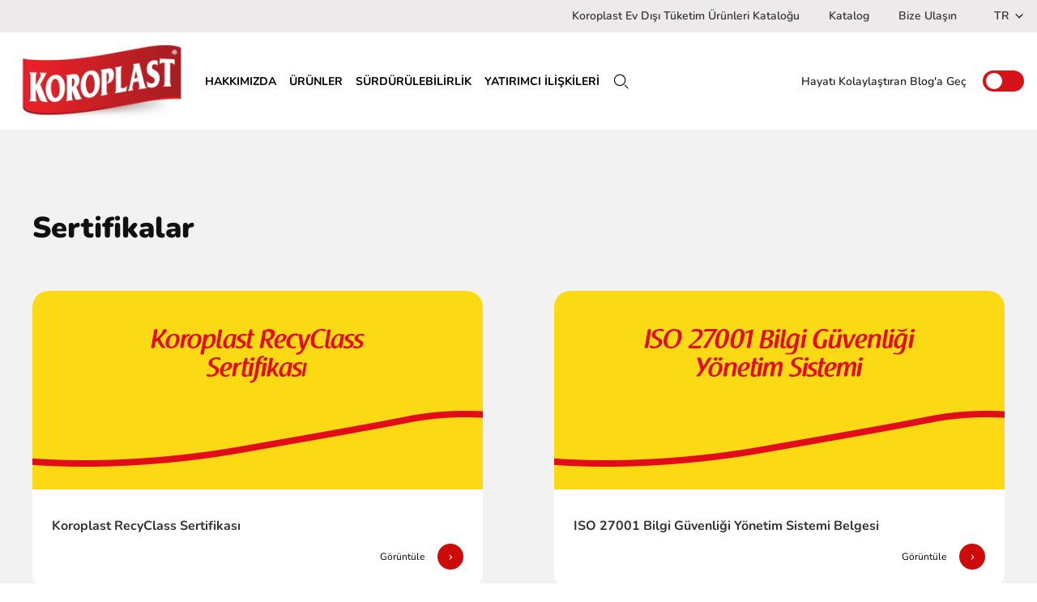

--- FILE ---
content_type: text/html; charset=utf-8
request_url: https://www.koroplast.com/tr/sertifikalar
body_size: 8943
content:
<!DOCTYPE html>
<html lang="tr">
<head>
    <meta charset="UTF-8">
    <meta http-equiv="X-UA-Compatible" content="IE=edge" />
    <meta name="viewport" content="width=device-width, initial-scale=1.0, maximum-scale=1.0, user-scalable=0" />
    <meta name="format-detection" content="telephone=no" />

    <title>Sertifikalar | Koroplast</title>

    <meta name="title" content="Sertifikalar | Koroplast">
    <meta name="description" content="Koroplast taze tutan buzdolabı poşeti; meyve ve sebzelerin oluşturduğu gazIarının oranlarını dengeleyerek, bakteri oluşumuna engel olur. 5 Adet.">
    <meta property="og:title" content="Sertifikalar | Koroplast" />
    <meta property="og:type" content="website" />
    <meta property="og:url" content="https://www.koroplast.com/tr/sertifikalar" />
    <meta property="og:description" content="Koroplast taze tutan buzdolabı poşeti; meyve ve sebzelerin oluşturduğu gazIarının oranlarını dengeleyerek, bakteri oluşumuna engel olur. 5 Adet." />


    <meta name="twitter:title" content="Sertifikalar | Koroplast">
    <meta name="twitter:description" content="Koroplast taze tutan buzdolabı poşeti; meyve ve sebzelerin oluşturduğu gazIarının oranlarını dengeleyerek, bakteri oluşumuna engel olur. 5 Adet.">
    <meta name="twitter:card" content="summary">
    <link rel=canonical href="https://www.koroplast.com/tr/sertifikalar" />
    <link rel="Shortcut icon" href="/favicon.ico" type="image/x-icon" />
    <link rel="preload" href="https://hera.koroplast.com/Uploads/Cms/logo.png" as="image" />

        <link rel="preload" href="/content/static/site.css?v=20250710" as="style">
        <link rel="stylesheet" href="/content/static/site.css?v=20250710">
    <script>
        var languageId = 1;
    </script>



    <!-- Google Tag Manager -->
<script>(function(w,d,s,l,i){w[l]=w[l]||[];w[l].push({'gtm.start':
new Date().getTime(),event:'gtm.js'});var f=d.getElementsByTagName(s)[0],
j=d.createElement(s),dl=l!='dataLayer'?'&l='+l:'';j.async=true;j.src=
'https://www.googletagmanager.com/gtm.js?id='+i+dl;f.parentNode.insertBefore(j,f);
})(window,document,'script','dataLayer','GTM-TJW5HDL');</script>
<!-- End Google Tag Manager -->

<script type="text/javascript">
    (function(c,l,a,r,i,t,y){
        c[a]=c[a]||function(){(c[a].q=c[a].q||[]).push(arguments)};
        t=l.createElement(r);t.async=1;t.src="https://www.clarity.ms/tag/"+i;
        y=l.getElementsByTagName(r)[0];y.parentNode.insertBefore(t,y);
    })(window, document, "clarity", "script", "p0fyl04cyu");
</script>

<!-- Meta Pixel Code -->
<script>
!function(f,b,e,v,n,t,s)
{if(f.fbq)return;n=f.fbq=function(){n.callMethod?
n.callMethod.apply(n,arguments):n.queue.push(arguments)};
if(!f._fbq)f._fbq=n;n.push=n;n.loaded=!0;n.version='2.0';
n.queue=[];t=b.createElement(e);t.async=!0;
t.src=v;s=b.getElementsByTagName(e)[0];
s.parentNode.insertBefore(t,s)}(window, document,'script',
'https://connect.facebook.net/en_US/fbevents.js');
fbq('init', '722874635435743');
fbq('track', 'PageView');
</script>
<noscript><img height="1" width="1" style="display:none"
src="https://www.facebook.com/tr?id=722874635435743&ev=PageView&noscript=1"
/></noscript>
<!-- End Meta Pixel Code -->
<meta name="facebook-domain-verification" content="5jxig003mlqm8fp12c6kfep9rc5m8n" />
	<script>
		!function (w, d, t) {
		  w.TiktokAnalyticsObject=t;var ttq=w[t]=w[t]||[];ttq.methods=["page","track","identify","instances","debug","on","off","once","ready","alias","group","enableCookie","disableCookie"],ttq.setAndDefer=function(t,e){t[e]=function(){t.push([e].concat(Array.prototype.slice.call(arguments,0)))}};for(var i=0;i<ttq.methods.length;i++)ttq.setAndDefer(ttq,ttq.methods[i]);ttq.instance=function(t){for(var e=ttq._i[t]||[],n=0;n<ttq.methods.length;n++
)ttq.setAndDefer(e,ttq.methods[n]);return e},ttq.load=function(e,n){var i="https://analytics.tiktok.com/i18n/pixel/events.js";ttq._i=ttq._i||{},ttq._i[e]=[],ttq._i[e]._u=i,ttq._t=ttq._t||{},ttq._t[e]=+new Date,ttq._o=ttq._o||{},ttq._o[e]=n||{};n=document.createElement("script");n.type="text/javascript",n.async=!0,n.src=i+"?sdkid="+e+"&lib="+t;e=document.getElementsByTagName("script")[0];e.parentNode.insertBefore(n,e)};
		
		  ttq.load('CEQ2U03C77UA35R5BBRG');
		  ttq.page();
		}(window, document, 'ttq');
	</script>



    </head>
<body class="landing-body">
    <!-- Google Tag Manager (noscript) -->
<noscript><iframe src="https://www.googletagmanager.com/ns.html?id=GTM-TJW5HDL"
height="0" width="0" style="display:none;visibility:hidden"></iframe></noscript>
<!-- End Google Tag Manager (noscript) -->
        <h1 class="h1-tag">Sertifikalar</h1>
    


<header class="header">
    <div class="header-top">
        <ul>

                <li >
                    <a href="https://www.koroplast.com/content/pdf/edt-digital-katalog-2025.pdf" title="Koroplast Ev Dışı T&#252;ketim &#220;r&#252;nleri Kataloğu" >Koroplast Ev Dışı T&#252;ketim &#220;r&#252;nleri Kataloğu</a>
                </li>
                <li >
                    <a href="https://hera.koroplast.com/Uploads/Catalog/koroplast-katalog-2024.pdf" title="Katalog" >Katalog</a>
                </li>
                <li >
                    <a href="/tr/bize-ulasin" title="Bize Ulaşın" >Bize Ulaşın</a>
                </li>
            
                <li class="language">
                    <a href="javascript:;" class="current-lang" title="T&#252;rk&#231;e">
                        TR
                        <img src="/content/icons/dropdown-arrow.svg" aria-hidden="True" loading="lazy"  alt="arrow">
                    </a>
                        <a href="/en/" title="English">EN</a>
                </li>
        </ul>
    </div>
    <div class="header-main-wrapper">
        <div class="header-main">
            <a href="/tr/" class="header-logo @*animate animate-start animate-up*@" title="">
                <img src="https://hera.koroplast.com/Uploads/Cms/logo.png" alt="KOROPLAST LOGO" loading="lazy">
            </a>
            <a href="javascript:;" class="search mobile-search">
                <img src="/content/icons/search-icon.svg" aria-hidden="true" loading="lazy"  alt="search">
            </a>
            <a href="javascript:;" class="hamburger-menu">
                <img src="/content/icons/hamburger-icon.svg" aria-hidden="true" loading="lazy"  alt="menu icon">
            </a>
            <div class="header-main-inner">
                <a href="/tr" class="menu-logo">
                    <img src="https://hera.koroplast.com/Uploads/Cms/logo.png" alt="KOROPLAST LOGO" loading="lazy">
                </a>
                <nav>
                    <ul>

                            <li >
                                <a href="/tr/kurumsal/hakkimizda"  class="menu-item " title="HAKKIMIZDA">
                                    HAKKIMIZDA
                                </a>

                            </li>
                            <li >
                                <a href="javascript:void(0);"  class="menu-item " title="&#220;R&#220;NLER">
                                    &#220;R&#220;NLER
                                </a>

                                    <ul class="submenu">
                                            <li>
                                                <a href="/tr/pisirme" class="">
                                                        <i>
                                                                <img src="https://hera.koroplast.com/Uploads/Category/pot-of-food-1.svg" aria-hidden="True" class="default" loading="lazy"  alt="media">
                                                                                                                            <img src="https://hera.koroplast.com/Uploads/Category/pot-of-food-hover.svg" aria-hidden="True" class="hover" loading="lazy"  alt="media">
                                                        </i>
                                                    Pişirme
                                                </a>
                                            </li>
                                            <li>
                                                <a href="/tr/saklama" class="">
                                                        <i>
                                                                <img src="https://hera.koroplast.com/Uploads/Category/shopping-bag.svg" aria-hidden="True" class="default" loading="lazy"  alt="media">
                                                                                                                            <img src="https://hera.koroplast.com/Uploads/Category/shopping-bag-hover.svg" aria-hidden="True" class="hover" loading="lazy"  alt="media">
                                                        </i>
                                                    Saklama
                                                </a>
                                            </li>
                                            <li>
                                                <a href="/tr/cop-torbalari" class="">
                                                        <i>
                                                                <img src="https://hera.koroplast.com/Uploads/Category/trash_1.svg" aria-hidden="True" class="default" loading="lazy"  alt="media">
                                                                                                                            <img src="https://hera.koroplast.com/Uploads/Category/trash-hover.svg" aria-hidden="True" class="hover" loading="lazy"  alt="media">
                                                        </i>
                                                    &#199;&#246;p Torbaları
                                                </a>
                                            </li>
                                            <li>
                                                <a href="/tr/temizlik" class="">
                                                        <i>
                                                                <img src="https://hera.koroplast.com/Uploads/Category/star_1.svg" aria-hidden="True" class="default" loading="lazy"  alt="media">
                                                                                                                            <img src="https://hera.koroplast.com/Uploads/Category/star-hover.svg" aria-hidden="True" class="hover" loading="lazy"  alt="media">
                                                        </i>
                                                    Temizlik
                                                </a>
                                            </li>
                                            <li>
                                                <a href="/tr/dogal-urunler" class="">
                                                        <i>
                                                                <img src="https://hera.koroplast.com/Uploads/Category/leaf.svg" aria-hidden="True" class="default" loading="lazy"  alt="media">
                                                                                                                            <img src="https://hera.koroplast.com/Uploads/Category/leaf-hover.svg" aria-hidden="True" class="hover" loading="lazy"  alt="media">
                                                        </i>
                                                    Doğal &#220;r&#252;nler
                                                </a>
                                            </li>
                                            <li>
                                                <a href="/tr/sempatili-urunler" class="">
                                                        <i>
                                                                <img src="https://hera.koroplast.com/Uploads/Category/paw-print-1.svg" aria-hidden="True" class="default" loading="lazy"  alt="media">
                                                                                                                            <img src="https://hera.koroplast.com/Uploads/Category/paw-print-1_1.svg" aria-hidden="True" class="hover" loading="lazy"  alt="media">
                                                        </i>
                                                    SemPatili &#220;r&#252;nler
                                                </a>
                                            </li>
                                            <li>
                                                <a href="/tr/ideal-urunler" class="">
                                                        <i>
                                                                <img src="https://hera.koroplast.com/Uploads/Category/kelebek-new_2.svg" aria-hidden="True" class="default" loading="lazy"  alt="media">
                                                                                                                            <img src="https://hera.koroplast.com/Uploads/Category/kelebek-new_2_1.svg" aria-hidden="True" class="hover" loading="lazy"  alt="media">
                                                        </i>
                                                    İdeal &#220;r&#252;nler
                                                </a>
                                            </li>
                                    </ul>
                            </li>
                            <li >
                                <a href="/tr/surdurulebilirlik"  class="menu-item " title="S&#220;RD&#220;R&#220;LEBİLİRLİK">
                                    S&#220;RD&#220;R&#220;LEBİLİRLİK
                                </a>

                            </li>
                            <li >
                                <a href="/tr/yatirimci-iliskileri"  class="menu-item " title="YATIRIMCI İLİŞKİLERİ">
                                    YATIRIMCI İLİŞKİLERİ
                                </a>

                            </li>
                        <li >
                            <a href="javascript:;" class="search">
                                <img src="/content/icons/search-icon.svg" alt="search icon" loading="lazy">
                            </a>
                        </li>
                    </ul>
                </nav>

                    <div class="header-blog-wrapper">
                        <a href="https://www.koroplast.com/hayatikolaylastirir/" class="header-blog">
                            <span>
                                Hayatı Kolaylaştıran Blog&#39;a Ge&#231;
                            </span>
                            <span class="checkbox-wrapper">
                                <span class="circle"></span>
                            </span>
                        </a>
                    </div>
                <a href="javascript:;" class="hamburger-close">
                    <svg width="21" height="21" viewBox="0 0 21 21" fill="none" xmlns="http://www.w3.org/2000/svg">
                        <path d="M19.5 1L1 19.5M1 1L19.5 19.5" stroke="#000" stroke-width="2" stroke-linecap="round"
                              stroke-linejoin="round" />
                    </svg>
                </a>
            </div>
            <div class="search-container">
                <div class="search-inner">
                    <a href="javascript:;" class="search-close">
                        <svg width="21" height="21" viewBox="0 0 21 21" fill="none" xmlns="http://www.w3.org/2000/svg">
                            <path d="M19.5 1L1 19.5M1 1L19.5 19.5" stroke="#000" stroke-width="2" stroke-linecap="round" stroke-linejoin="round"></path>
                        </svg>
                    </a>
                    <div class="default-search">
                        <form a-form action="/tr/arama-sonuclari">
                            <div class="form-item">
                                <input type="text" name="q" placeholder="İstediğin &#252;r&#252;ne ulaşmak i&#231;in arama yap" class="search-input" a-validate a-maxlength="25">
                            </div>
                            <p class="popular">
                                Sizin i&#231;in &#246;nerilenler
                            </p>
                            <div class="suggestions">
                                    <a href="/tr/arama-sonuclari?q=Pişirme" data-search="Pişirme" title="Pişirme">
                                        Pişirme
                                    </a>
                                    <a href="/tr/arama-sonuclari?q=Saklama" data-search="Saklama" title="Saklama">
                                        Saklama
                                    </a>
                                    <a href="/tr/arama-sonuclari?q=&#199;&#246;p Torbaları" data-search="&#199;&#246;p Torbaları" title="&#199;&#246;p Torbaları">
                                        &#199;&#246;p Torbaları
                                    </a>
                                    <a href="/tr/arama-sonuclari?q=Temizlik" data-search="Temizlik" title="Temizlik">
                                        Temizlik
                                    </a>
                                    <a href="/tr/arama-sonuclari?q=Doğal &#220;r&#252;nler" data-search="Doğal &#220;r&#252;nler" title="Doğal &#220;r&#252;nler">
                                        Doğal &#220;r&#252;nler
                                    </a>
                                    <a href="/tr/arama-sonuclari?q=SemPatili &#220;r&#252;nler" data-search="SemPatili &#220;r&#252;nler" title="SemPatili &#220;r&#252;nler">
                                        SemPatili &#220;r&#252;nler
                                    </a>
                                    <a href="/tr/arama-sonuclari?q=İdeal &#220;r&#252;nler" data-search="İdeal &#220;r&#252;nler" title="İdeal &#220;r&#252;nler">
                                        İdeal &#220;r&#252;nler
                                    </a>
                            </div>
                        </form>
                    </div>
                </div>

            </div>
        </div>
    </div>
</header>

    




<section class="press-section">
    <div class="container">
            <h2 class="section-heading">
                Sertifikalar
            </h2>
        <div class="boxes">
                    <div class="box-wrapper">
                        <a href="https://hera.koroplast.com/Uploads/CmsFile/rc227-kta-05-25-kiw-md-signed.pdf" class="box" title="Koroplast RecyClass Sertifikası">
                            <div class="img-wrapper">
                                <img src="https://hera.koroplast.com/Uploads/Cms/recyclass_1.png" alt="" loading="lazy" aria-hidden="true">
                            </div>
                            <div class="content">
                                <time>
                                </time>
                                <h3 class="title">
Koroplast RecyClass Sertifikası                                </h3>
                                <div class="link">
                                    <span>
                                        G&#246;r&#252;nt&#252;le
                                    </span>
                                    <i>
                                        <svg width="5" height="7" viewBox="0 0 5 7" fill="none" xmlns="http://www.w3.org/2000/svg">
                                            <path d="M0.699219 6.00876L2.94922 3.75876L0.699219 1.50876L1.14922 0.608765L4.29922 3.75876L1.14922 6.90876L0.699219 6.00876Z"
                                                  fill="white" />
                                        </svg>
                                    </i>
                                </div>
                            </div>
                        </a>
                    </div>
                    <div class="box-wrapper">
                        <a href="https://hera.koroplast.com/Uploads/CmsFile/koroplast-temizlik-ambalaj-iso-iec-27001-2013-ukas.PDF" class="box" title="ISO 27001 Bilgi G&#252;venliği Y&#246;netim Sistemi Belgesi">
                            <div class="img-wrapper">
                                <img src="https://hera.koroplast.com/Uploads/Cms/iso27001bilgiguvenligi.jpg" alt="ISO 27001 Bilgi G&#252;venliği Y&#246;netim Sistemi" loading="lazy" aria-hidden="true">
                            </div>
                            <div class="content">
                                <time>
                                </time>
                                <h3 class="title">
ISO 27001 Bilgi G&#252;venliği Y&#246;netim Sistemi Belgesi                                </h3>
                                <div class="link">
                                    <span>
                                        G&#246;r&#252;nt&#252;le
                                    </span>
                                    <i>
                                        <svg width="5" height="7" viewBox="0 0 5 7" fill="none" xmlns="http://www.w3.org/2000/svg">
                                            <path d="M0.699219 6.00876L2.94922 3.75876L0.699219 1.50876L1.14922 0.608765L4.29922 3.75876L1.14922 6.90876L0.699219 6.00876Z"
                                                  fill="white" />
                                        </svg>
                                    </i>
                                </div>
                            </div>
                        </a>
                    </div>
                    <div class="box-wrapper">
                        <a href="https://hera.koroplast.com/Uploads/CmsFile/yerlimali_1-yerli-mali-belgesi-2.pdf" class="box" title="Yerli Malı Belgesi">
                            <div class="img-wrapper">
                                <img src="https://hera.koroplast.com/Uploads/Cms/yerlimalibelgesi_2.jpg" alt="Yerli Malı" loading="lazy" aria-hidden="true">
                            </div>
                            <div class="content">
                                <time>
                                </time>
                                <h3 class="title">
Yerli Malı Belgesi                                </h3>
                                <div class="link">
                                    <span>
                                        G&#246;r&#252;nt&#252;le
                                    </span>
                                    <i>
                                        <svg width="5" height="7" viewBox="0 0 5 7" fill="none" xmlns="http://www.w3.org/2000/svg">
                                            <path d="M0.699219 6.00876L2.94922 3.75876L0.699219 1.50876L1.14922 0.608765L4.29922 3.75876L1.14922 6.90876L0.699219 6.00876Z"
                                                  fill="white" />
                                        </svg>
                                    </i>
                                </div>
                            </div>
                        </a>
                    </div>
                    <div class="box-wrapper">
                        <a href="https://hera.koroplast.com/Uploads/CmsFile/iso22000_1-koroplast-iso-22000-2018-belgesi.pdf" class="box" title="ISO 22000:2018 Gıda G&#252;venliği Sertifikası">
                            <div class="img-wrapper">
                                <img src="https://hera.koroplast.com/Uploads/Cms/iso27000bilgi.png" alt="Gıda G&#252;venliği 22000" loading="lazy" aria-hidden="true">
                            </div>
                            <div class="content">
                                <time>
                                </time>
                                <h3 class="title">
ISO 22000:2018 Gıda G&#252;venliği Sertifikası                                </h3>
                                <div class="link">
                                    <span>
                                        G&#246;r&#252;nt&#252;le
                                    </span>
                                    <i>
                                        <svg width="5" height="7" viewBox="0 0 5 7" fill="none" xmlns="http://www.w3.org/2000/svg">
                                            <path d="M0.699219 6.00876L2.94922 3.75876L0.699219 1.50876L1.14922 0.608765L4.29922 3.75876L1.14922 6.90876L0.699219 6.00876Z"
                                                  fill="white" />
                                        </svg>
                                    </i>
                                </div>
                            </div>
                        </a>
                    </div>
                    <div class="box-wrapper">
                        <a href="https://hera.koroplast.com/Uploads/CmsFile/brc-cp_1-brc-cp-sertifika.pdf" class="box" title="BRC Gıda G&#252;venliği Sertifikası">
                            <div class="img-wrapper">
                                <img src="https://hera.koroplast.com/Uploads/Cms/brc.jpg" alt="BRC Gıda G&#252;venliği Sertifikası" loading="lazy" aria-hidden="true">
                            </div>
                            <div class="content">
                                <time>
                                </time>
                                <h3 class="title">
BRC Gıda G&#252;venliği Sertifikası                                </h3>
                                <div class="link">
                                    <span>
                                        G&#246;r&#252;nt&#252;le
                                    </span>
                                    <i>
                                        <svg width="5" height="7" viewBox="0 0 5 7" fill="none" xmlns="http://www.w3.org/2000/svg">
                                            <path d="M0.699219 6.00876L2.94922 3.75876L0.699219 1.50876L1.14922 0.608765L4.29922 3.75876L1.14922 6.90876L0.699219 6.00876Z"
                                                  fill="white" />
                                        </svg>
                                    </i>
                                </div>
                            </div>
                        </a>
                    </div>
                    <div class="box-wrapper">
                        <a href="https://hera.koroplast.com/Uploads/CmsFile/e0g13_1-is-sagligi-guvenligi-ve-cevre-politikasi.pdf" class="box" title="İş Sağlığı ve G&#252;venliği &#199;evre Politikası Sertifikası">
                            <div class="img-wrapper">
                                <img src="https://hera.koroplast.com/Uploads/Cms/isguvenligivesagligi.jpg" alt="İş Sağlığı ve G&#252;venliği" loading="lazy" aria-hidden="true">
                            </div>
                            <div class="content">
                                <time>
                                </time>
                                <h3 class="title">
İş Sağlığı ve G&#252;venliği &#199;evre Politikası Sertifikası                                </h3>
                                <div class="link">
                                    <span>
                                        G&#246;r&#252;nt&#252;le
                                    </span>
                                    <i>
                                        <svg width="5" height="7" viewBox="0 0 5 7" fill="none" xmlns="http://www.w3.org/2000/svg">
                                            <path d="M0.699219 6.00876L2.94922 3.75876L0.699219 1.50876L1.14922 0.608765L4.29922 3.75876L1.14922 6.90876L0.699219 6.00876Z"
                                                  fill="white" />
                                        </svg>
                                    </i>
                                </div>
                            </div>
                        </a>
                    </div>
                    <div class="box-wrapper">
                        <a href="https://hera.koroplast.com/Uploads/CmsFile/koroplast-vegan.pdf" class="box" title="Koroplast Doğal Pişirme Kağıdı Vegan Sertifikası">
                            <div class="img-wrapper">
                                <img src="https://hera.koroplast.com/Uploads/Cms/pisirmekagidi.png" alt="Koroplast Doğal Pişirme Kağıdı Vegan Sertifikası" loading="lazy" aria-hidden="true">
                            </div>
                            <div class="content">
                                <time>
25.02.2021                                </time>
                                <h3 class="title">
Koroplast Doğal Pişirme Kağıdı Vegan Sertifikası                                </h3>
                                <div class="link">
                                    <span>
                                        G&#246;r&#252;nt&#252;le
                                    </span>
                                    <i>
                                        <svg width="5" height="7" viewBox="0 0 5 7" fill="none" xmlns="http://www.w3.org/2000/svg">
                                            <path d="M0.699219 6.00876L2.94922 3.75876L0.699219 1.50876L1.14922 0.608765L4.29922 3.75876L1.14922 6.90876L0.699219 6.00876Z"
                                                  fill="white" />
                                        </svg>
                                    </i>
                                </div>
                            </div>
                        </a>
                    </div>
                    <div class="box-wrapper">
                        <a href="https://hera.koroplast.com/Uploads/CmsFile/e0g14_0-kalite-ve-urun-guvenligi-politikasi_1.pdf" class="box" title="Kalite ve &#220;r&#252;n g&#252;venliği Politikası">
                            <div class="img-wrapper">
                                <img src="https://hera.koroplast.com/Uploads/Cms/kaliteveurun-guvenligi.jpg" alt="" loading="lazy" aria-hidden="true">
                            </div>
                            <div class="content">
                                <time>
01.01.2023                                </time>
                                <h3 class="title">
Kalite ve &#220;r&#252;n g&#252;venliği Politikası                                </h3>
                                <div class="link">
                                    <span>
                                        G&#246;r&#252;nt&#252;le
                                    </span>
                                    <i>
                                        <svg width="5" height="7" viewBox="0 0 5 7" fill="none" xmlns="http://www.w3.org/2000/svg">
                                            <path d="M0.699219 6.00876L2.94922 3.75876L0.699219 1.50876L1.14922 0.608765L4.29922 3.75876L1.14922 6.90876L0.699219 6.00876Z"
                                                  fill="white" />
                                        </svg>
                                    </i>
                                </div>
                            </div>
                        </a>
                    </div>
                    <div class="box-wrapper">
                        <a href="https://hera.koroplast.com/Uploads/CmsFile/helalkoroplast_0-koroplast-helal-sertifikasi-ideal-pisirme-kagidi-ideal-buzdolabi-poseti-koropla_1.pdf" class="box" title="Koroplast Helal Sertifikası">
                            <div class="img-wrapper">
                                <img src="https://hera.koroplast.com/Uploads/Cms/helalsertifikasi.png" alt="" loading="lazy" aria-hidden="true">
                            </div>
                            <div class="content">
                                <time>
04.01.2019                                </time>
                                <h3 class="title">
Koroplast Helal Sertifikası                                </h3>
                                <div class="link">
                                    <span>
                                        G&#246;r&#252;nt&#252;le
                                    </span>
                                    <i>
                                        <svg width="5" height="7" viewBox="0 0 5 7" fill="none" xmlns="http://www.w3.org/2000/svg">
                                            <path d="M0.699219 6.00876L2.94922 3.75876L0.699219 1.50876L1.14922 0.608765L4.29922 3.75876L1.14922 6.90876L0.699219 6.00876Z"
                                                  fill="white" />
                                        </svg>
                                    </i>
                                </div>
                            </div>
                        </a>
                    </div>
        </div>
    </div>
</section>
    

<footer style="background: url(/content/images/footer-bg-1.png)">
    <div class="footer-inner">
        <div class="footer-row">
            <div class="footer-main-col">
                <a href="/tr/">
                    <img src="https://hera.koroplast.com/Uploads/Cms/logo.png" alt="KOROPLAST LOGO" class="footer-logo" loading="lazy">
                </a>
                <ul>
                        <li>
                            <a href="https://www.youtube.com/channel/UCnWKDoEYHxD9OMxY3yg9GxQ" title="Youtube" target="_blank">
                                <img src="/content/icons/youtube-footer.svg" height="18" alt="youtube icon" loading="lazy">
                            </a>
                        </li>
                                            <li>
                            <a href="https://www.facebook.com/koroplast/" title="Facebook" target="_blank">
                                <img src="/content/icons/icon-facebook-alt.svg" alt="facebook icon" loading="lazy">
                            </a>
                        </li>
                                            <li>
                            <a href="https://www.instagram.com/koroplasthayatikolaylastirir/?hl=tr" title="Instagram" target="_blank">
                                <img src="/content/icons/icon-instagram-alt.svg" alt="instagram icon" loading="lazy">
                            </a>
                        </li>
                                            <li>
                            <a href="https://www.linkedin.com/company/koroplast" title="Linkedin" target="_blank">
                                <img src="/content/icons/icon-lnkedIn-alt.svg" alt="linkedin icon" loading="lazy">
                            </a>
                        </li>
                                            <li>
                            <a href="https://twitter.com/koroplast" title="X" target="_blank">
                                <img src="/content/icons/icon-x-alt.png" alt="X icon" loading="lazy">
                            </a>
                        </li>
                                            <li>
                            <a href="https://www.tiktok.com/@koroplasttr" title="TikTok" target="_blank">
                                <img src="/content/icons/icon-tiktok-alt.svg" alt="tiktok icon" loading="lazy">
                            </a>
                        </li>
                </ul>
                    <div class="contact-item">
                            <h6>
                                <span>Genel Merkez</span>
                            </h6>
                        <a href="tel:+902128666666" title="tel:+902128666666">
                            (+90) 212 866 66 66
                        </a>
                    </div>
                                    <div class="contact-item">
                            <h6>
                                <span>T&#252;ketici Danışma Hattı</span>
                            </h6>
                        <a href="tel:+908503082222" title="tel:+908503082222">
                            (+90) 850 308 22 22
                        </a>
                    </div>

                    <div class="contact-item">
                        <a href="mailto:info@koroplast.com" title="info@koroplast.com">
                            info@koroplast.com
                        </a>
                    </div>
            </div>
            <div class="footer-menu-col">
                    <div class="footer-col">
                        <h6>
                            <span>ADRES</span>
                            <img src="/content/icons/box-arrow.svg" aria-hidden="True" loading="lazy"  alt="arrow">
                        </h6>
                        <address>
                            Atatürk Mah. <br> Orhan Veli Cad. <br> No:12/1 <br> Esenyurt / İstanbul
                        </address>
                    </div>
                                    <div class="footer-col">
                        <h6>
                            <span>KURUMSAL</span>
                            <img src="/content/icons/box-arrow.svg" aria-hidden="True" loading="lazy"  alt="arrow">
                        </h6>
                        <div class="footer-col-list">
                                <ul>
                                        <li>
                                            <a href="/tr/yatirimci-iliskileri" title="Yatırımcı İlişkileri" rel=nofollow >Yatırımcı İlişkileri</a>
                                        </li>
                                        <li>
                                            <a href="/tr/kurumsal/hakkimizda" title="Hakkımızda" rel=nofollow >Hakkımızda</a>
                                        </li>
                                        <li>
                                            <a href="/tr/surdurulebilirlik" title="S&#252;rd&#252;r&#252;lebilirlik" rel=nofollow >S&#252;rd&#252;r&#252;lebilirlik</a>
                                        </li>
                                        <li>
                                            <a href="/tr/kurumsal/basinda-biz" title="Basında Biz" rel=nofollow >Basında Biz</a>
                                        </li>
                                        <li>
                                            <a href="/tr/sertifikalar" title="Sertifikalar" rel=nofollow >Sertifikalar</a>
                                        </li>
                                        <li>
                                            <a href="https://www.koroplast.com/content/pdf/koroplast-katalog.pdf" title="Katalog" rel=nofollow >Katalog</a>
                                        </li>
                                        <li>
                                            <a href="/tr/bize-ulasin" title="Bize Ulaşın" rel=nofollow >Bize Ulaşın</a>
                                        </li>
                                </ul>
                        </div>
                    </div>
                    <div class="footer-col">
                        <h6>
                            <span>&#220;R&#220;NLER</span>
                            <img src="/content/icons/box-arrow.svg" aria-hidden="True" loading="lazy"  alt="arrow">
                        </h6>
                        <div class="footer-col-list">
                                <ul>
                                        <li>
                                            <a href="/tr/pisirme" title="Pişirme" >
                                                Pişirme
                                            </a>
                                        </li>
                                        <li>
                                            <a href="/tr/saklama" title="Saklama" >
                                                Saklama
                                            </a>
                                        </li>
                                        <li>
                                            <a href="/tr/cop-torbalari" title="&#199;&#246;p Torbaları" >
                                                &#199;&#246;p Torbaları
                                            </a>
                                        </li>
                                        <li>
                                            <a href="/tr/temizlik" title="Temizlik" >
                                                Temizlik
                                            </a>
                                        </li>
                                        <li>
                                            <a href="/tr/dogal-urunler" title="Doğal &#220;r&#252;nler" >
                                                Doğal &#220;r&#252;nler
                                            </a>
                                        </li>
                                        <li>
                                            <a href="/tr/sempatili-urunler" title="SemPatili &#220;r&#252;nler" >
                                                SemPatili &#220;r&#252;nler
                                            </a>
                                        </li>
                                        <li>
                                            <a href="/tr/ideal-urunler" title="İdeal &#220;r&#252;nler" >
                                                İdeal &#220;r&#252;nler
                                            </a>
                                        </li>
                                </ul>
                        </div>
                    </div>
                    <div class="footer-col">
                        <h6>
                            <span>YASAL İ&#199;ERİKLER</span>
                            <img src="/content/icons/box-arrow.svg" aria-hidden="True" loading="lazy"  alt="arrow">
                        </h6>
                        <div class="footer-col-list">
                                <ul>
                                        <li>
                                            <a href="https://e-sirket.mkk.com.tr/esir/Dashboard.jsp#/sirketbilgileri/22372" title="Bilgi Toplumu Hizmetleri"  >Bilgi Toplumu Hizmetleri</a>
                                        </li>
                                        <li>
                                            <a href="/tr/politikalar" title="Politikalar" rel=nofollow >Politikalar</a>
                                        </li>
                                        <li>
                                            <a href="/tr/yasal-uyari" title="Yasal Uyarı" rel=nofollow >Yasal Uyarı</a>
                                        </li>
                                </ul>
                        </div>
                    </div>
            </div>
        </div>
    </div>
        <div class="footer-bottom">
            <p>
                Copyright &copy; 2022 Koroplast Temizlik Ambalaj Ürünleri San. ve Dış Tic. A.Ş.
            </p>
        </div>
</footer>

    <div class="popup-wrapper fill-form" a-popup>
        <div class="popup-container" a-popup-container>
            <div class="popup-content">
                <div class="title">
                    <h2 class="text font">
                        Formu Doldur
                    </h2>
                    <a href="javascript:;" class="popup-close" a-popup-close>
                        <svg width="24" height="24" viewBox="0 0 24 24" fill="none" xmlns="http://www.w3.org/2000/svg">
                            <rect width="24" height="24" fill="white" />
                            <path d="M22 2L2 22M2 2L22 22" stroke="#212121" stroke-width="2" stroke-linecap="round" stroke-linejoin="round" />
                        </svg>
                    </a>
                </div>
                <div class="content">
                    <form class="general voluntarily-form" a-form a-hassubmitfunction="">
                        <input type="hidden" name="LanguageId" value="1" />
                        <div class="form-item">
                            <input type="text" name="FullName" a-validate a-onlytextwithspace a-maxlength="250" placeholder="Ad Soyad">
                        </div>
                        <div class="form-item">
                            <input name="email" type="email" a-validate a-onlytextemail a-email a-maxlength="250" placeholder="E-Mail">
                        </div>
                        <div class="form-item">
                            <input type="text" name="Phone" a-validate class="phone-mask" a-minlength="15" placeholder="Telefon Numarası">
                        </div>
                        <div class="form-item">
                            <input type="text" name="address" a-validate a-maxlength="450" placeholder="Adres">
                        </div>
                        <div class="form-item">
                            <input type="text" name="volunteers" a-validate a-maxlength="15" placeholder="G&#246;n&#252;ll&#252; Toplama Ekibi Kişi Sayısı">
                        </div>
                        <div class="form-item">
                            <input type="text" name="place" a-validate a-maxlength="250" placeholder="Temizlemeyi D&#252;ş&#252;nd&#252;ğ&#252;n&#252;z Alanı Yazınız">
                        </div>
                            <div class="form-item checkbox-wrapper">
                                <input id="kvkk" name="IsAgreement" type="checkbox" a-validate>
                                <label for="kvkk">
                                    <img src="/content/icons/tick.svg" aria-hidden="true" class="tick" alt="tick">
                                    <span>
                                         Yukarıda verilen bilgilerin doğru olduğunu teyit eder,<br /><a href="/tr/politikalar" target="_blank">Kişisel verilerin korunmasına ilişkin bilgilerindirme</a>yi okudum, kabul ediyorum.
                                    </span>
                                </label>
                            </div>
                        <div class="form-actions">
                            <button type="button" a-submit>G&#246;nder</button>
                        </div>
                    </form>
                </div>
            </div>
        </div>
    </div>

    <div class="recycleForm" a-popup>
        <div class="popup-container" a-popup-container>
            <div class="popup-content">
                <div class="title">
                    <h2 class="text font">
                        Formu Doldur
                    </h2>
                    <a href="javascript:;" class="popup-close" a-popup-close>
                        <svg width="24" height="24" viewBox="0 0 24 24" fill="none" xmlns="http://www.w3.org/2000/svg">
                            <rect width="24" height="24" fill="white" />
                            <path d="M22 2L2 22M2 2L22 22" stroke="#212121" stroke-width="2" stroke-linecap="round" stroke-linejoin="round" />
                        </svg>
                    </a>
                </div>
                <div class="content">
                    <form class="general" a-form a-hassubmitfunction="">
                        <input type="hidden" name="LanguageId" value="1" />
                        <div class="form-item">
                            <input type="text" name="FullName" a-validate a-onlytextwithspace a-maxlength="250" placeholder="Ad Soyad">
                        </div>
                        <div class="form-item">
                            <input name="email" type="email" a-validate a-onlytextemail a-email a-maxlength="250" placeholder="E-Mail">
                        </div>
                        <div class="form-item">
                            <input type="text" name="Phone" a-validate class="phone-mask" a-minlength="15" placeholder="Telefon Numarası">
                        </div>
                        <div class="form-item">
                            <input type="text" name="SchoolName" a-onlytextwithspace a-maxlength="250" placeholder="Okul">
                        </div>
                        <div class="form-item">
                            <input type="text" name="address" a-validate a-maxlength="450" placeholder="Adres">
                        </div>
                        <div class="form-item">
                            <input type="text" name="duty" a-onlytextwithspace a-maxlength="250" placeholder="G&#246;rev">
                        </div>
                        <div class="form-item">
                            <select name="type" a-validate a-maxlength="500">
                                <option value="" disabled selected>D&#246;n&#252;ş&#252;m Yolculuğuna Nasıl Katılmak İstersiniz</option>
                                <option value="education">Eğitim</option>
                                <option value="workshop">Workshop</option>
                            </select>
                        </div>
                        <div class="form-item checkbox-wrapper">
                            <input id="r-kvkk" name="IsAgreement" type="checkbox" a-validate>
                            <label for="r-kvkk">
                                <img src="/content/icons/tick.svg" aria-hidden="true" class="tick" alt="tick">
                                <span>
                                     Yukarıda verilen bilgilerin doğru olduğunu teyit eder,<br /><a href="/tr/politikalar" target="_blank">Kişisel verilerin korunmasına ilişkin bilgilerindirme</a>yi okudum, kabul ediyorum.
                                </span>
                            </label>
                        </div>
                        <div class="form-actions">
                            <button type="button" a-submit>G&#246;nder</button>
                        </div>
                    </form>
                </div>
            </div>
        </div>
    </div>

    <div class="popup-wrapper media-popup" a-popup>
        <div class="popup-container" a-popup-container>
            <!-- content goes here (popup-content) -->
            <div class="popup-content"></div>
        </div>
        <a href="javascript:void(0)" class="popup-close" title="Kapat" a-popup-close>
            <svg width="21" height="21" viewBox="0 0 21 21" fill="none" xmlns="http://www.w3.org/2000/svg">
                <path d="M19.5 1L1 19.5M1 1L19.5 19.5" stroke="white" stroke-width="2" stroke-linecap="round"
                      stroke-linejoin="round" />
            </svg>
        </a>
    </div>
    <div class="loading" a-loading>
        <svg class="load" x="0px" y="0px" viewBox="0 0 150 150">
            <circle class="loading-inner" cx="75" cy="75" r="60"></circle>
        </svg>
    </div>

    <div class="g-recaptcha" data-sitekey="6LejGogkAAAAAD2gz2IxKrECq6o4Hw2iN9x_nLLF" data-callback="onFormSubmit" data-size="invisible" style="position: fixed; left: 50%; top: 50%; transform: translate(-50%, -50%);visibility: hidden; pointer-events: none; opacity: 0; z-index: -100;"></div>
    <script async defer src='https://www.google.com/recaptcha/api.js'></script>

        <script type="text/javascript" src="/content/static/script.js?v=20250710"></script>
    <script src="//instant.page/5.2.0" type="module" integrity="sha384-jnZyxPjiipYXnSU0ygqeac2q7CVYMbh84q0uHVRRxEtvFPiQYbXWUorga2aqZJ0z"></script>

    
</body>
</html>


--- FILE ---
content_type: text/html; charset=utf-8
request_url: https://www.google.com/recaptcha/api2/anchor?ar=1&k=6LejGogkAAAAAD2gz2IxKrECq6o4Hw2iN9x_nLLF&co=aHR0cHM6Ly93d3cua29yb3BsYXN0LmNvbTo0NDM.&hl=en&v=PoyoqOPhxBO7pBk68S4YbpHZ&size=invisible&anchor-ms=20000&execute-ms=30000&cb=3pjhzyjvh3ei
body_size: 49543
content:
<!DOCTYPE HTML><html dir="ltr" lang="en"><head><meta http-equiv="Content-Type" content="text/html; charset=UTF-8">
<meta http-equiv="X-UA-Compatible" content="IE=edge">
<title>reCAPTCHA</title>
<style type="text/css">
/* cyrillic-ext */
@font-face {
  font-family: 'Roboto';
  font-style: normal;
  font-weight: 400;
  font-stretch: 100%;
  src: url(//fonts.gstatic.com/s/roboto/v48/KFO7CnqEu92Fr1ME7kSn66aGLdTylUAMa3GUBHMdazTgWw.woff2) format('woff2');
  unicode-range: U+0460-052F, U+1C80-1C8A, U+20B4, U+2DE0-2DFF, U+A640-A69F, U+FE2E-FE2F;
}
/* cyrillic */
@font-face {
  font-family: 'Roboto';
  font-style: normal;
  font-weight: 400;
  font-stretch: 100%;
  src: url(//fonts.gstatic.com/s/roboto/v48/KFO7CnqEu92Fr1ME7kSn66aGLdTylUAMa3iUBHMdazTgWw.woff2) format('woff2');
  unicode-range: U+0301, U+0400-045F, U+0490-0491, U+04B0-04B1, U+2116;
}
/* greek-ext */
@font-face {
  font-family: 'Roboto';
  font-style: normal;
  font-weight: 400;
  font-stretch: 100%;
  src: url(//fonts.gstatic.com/s/roboto/v48/KFO7CnqEu92Fr1ME7kSn66aGLdTylUAMa3CUBHMdazTgWw.woff2) format('woff2');
  unicode-range: U+1F00-1FFF;
}
/* greek */
@font-face {
  font-family: 'Roboto';
  font-style: normal;
  font-weight: 400;
  font-stretch: 100%;
  src: url(//fonts.gstatic.com/s/roboto/v48/KFO7CnqEu92Fr1ME7kSn66aGLdTylUAMa3-UBHMdazTgWw.woff2) format('woff2');
  unicode-range: U+0370-0377, U+037A-037F, U+0384-038A, U+038C, U+038E-03A1, U+03A3-03FF;
}
/* math */
@font-face {
  font-family: 'Roboto';
  font-style: normal;
  font-weight: 400;
  font-stretch: 100%;
  src: url(//fonts.gstatic.com/s/roboto/v48/KFO7CnqEu92Fr1ME7kSn66aGLdTylUAMawCUBHMdazTgWw.woff2) format('woff2');
  unicode-range: U+0302-0303, U+0305, U+0307-0308, U+0310, U+0312, U+0315, U+031A, U+0326-0327, U+032C, U+032F-0330, U+0332-0333, U+0338, U+033A, U+0346, U+034D, U+0391-03A1, U+03A3-03A9, U+03B1-03C9, U+03D1, U+03D5-03D6, U+03F0-03F1, U+03F4-03F5, U+2016-2017, U+2034-2038, U+203C, U+2040, U+2043, U+2047, U+2050, U+2057, U+205F, U+2070-2071, U+2074-208E, U+2090-209C, U+20D0-20DC, U+20E1, U+20E5-20EF, U+2100-2112, U+2114-2115, U+2117-2121, U+2123-214F, U+2190, U+2192, U+2194-21AE, U+21B0-21E5, U+21F1-21F2, U+21F4-2211, U+2213-2214, U+2216-22FF, U+2308-230B, U+2310, U+2319, U+231C-2321, U+2336-237A, U+237C, U+2395, U+239B-23B7, U+23D0, U+23DC-23E1, U+2474-2475, U+25AF, U+25B3, U+25B7, U+25BD, U+25C1, U+25CA, U+25CC, U+25FB, U+266D-266F, U+27C0-27FF, U+2900-2AFF, U+2B0E-2B11, U+2B30-2B4C, U+2BFE, U+3030, U+FF5B, U+FF5D, U+1D400-1D7FF, U+1EE00-1EEFF;
}
/* symbols */
@font-face {
  font-family: 'Roboto';
  font-style: normal;
  font-weight: 400;
  font-stretch: 100%;
  src: url(//fonts.gstatic.com/s/roboto/v48/KFO7CnqEu92Fr1ME7kSn66aGLdTylUAMaxKUBHMdazTgWw.woff2) format('woff2');
  unicode-range: U+0001-000C, U+000E-001F, U+007F-009F, U+20DD-20E0, U+20E2-20E4, U+2150-218F, U+2190, U+2192, U+2194-2199, U+21AF, U+21E6-21F0, U+21F3, U+2218-2219, U+2299, U+22C4-22C6, U+2300-243F, U+2440-244A, U+2460-24FF, U+25A0-27BF, U+2800-28FF, U+2921-2922, U+2981, U+29BF, U+29EB, U+2B00-2BFF, U+4DC0-4DFF, U+FFF9-FFFB, U+10140-1018E, U+10190-1019C, U+101A0, U+101D0-101FD, U+102E0-102FB, U+10E60-10E7E, U+1D2C0-1D2D3, U+1D2E0-1D37F, U+1F000-1F0FF, U+1F100-1F1AD, U+1F1E6-1F1FF, U+1F30D-1F30F, U+1F315, U+1F31C, U+1F31E, U+1F320-1F32C, U+1F336, U+1F378, U+1F37D, U+1F382, U+1F393-1F39F, U+1F3A7-1F3A8, U+1F3AC-1F3AF, U+1F3C2, U+1F3C4-1F3C6, U+1F3CA-1F3CE, U+1F3D4-1F3E0, U+1F3ED, U+1F3F1-1F3F3, U+1F3F5-1F3F7, U+1F408, U+1F415, U+1F41F, U+1F426, U+1F43F, U+1F441-1F442, U+1F444, U+1F446-1F449, U+1F44C-1F44E, U+1F453, U+1F46A, U+1F47D, U+1F4A3, U+1F4B0, U+1F4B3, U+1F4B9, U+1F4BB, U+1F4BF, U+1F4C8-1F4CB, U+1F4D6, U+1F4DA, U+1F4DF, U+1F4E3-1F4E6, U+1F4EA-1F4ED, U+1F4F7, U+1F4F9-1F4FB, U+1F4FD-1F4FE, U+1F503, U+1F507-1F50B, U+1F50D, U+1F512-1F513, U+1F53E-1F54A, U+1F54F-1F5FA, U+1F610, U+1F650-1F67F, U+1F687, U+1F68D, U+1F691, U+1F694, U+1F698, U+1F6AD, U+1F6B2, U+1F6B9-1F6BA, U+1F6BC, U+1F6C6-1F6CF, U+1F6D3-1F6D7, U+1F6E0-1F6EA, U+1F6F0-1F6F3, U+1F6F7-1F6FC, U+1F700-1F7FF, U+1F800-1F80B, U+1F810-1F847, U+1F850-1F859, U+1F860-1F887, U+1F890-1F8AD, U+1F8B0-1F8BB, U+1F8C0-1F8C1, U+1F900-1F90B, U+1F93B, U+1F946, U+1F984, U+1F996, U+1F9E9, U+1FA00-1FA6F, U+1FA70-1FA7C, U+1FA80-1FA89, U+1FA8F-1FAC6, U+1FACE-1FADC, U+1FADF-1FAE9, U+1FAF0-1FAF8, U+1FB00-1FBFF;
}
/* vietnamese */
@font-face {
  font-family: 'Roboto';
  font-style: normal;
  font-weight: 400;
  font-stretch: 100%;
  src: url(//fonts.gstatic.com/s/roboto/v48/KFO7CnqEu92Fr1ME7kSn66aGLdTylUAMa3OUBHMdazTgWw.woff2) format('woff2');
  unicode-range: U+0102-0103, U+0110-0111, U+0128-0129, U+0168-0169, U+01A0-01A1, U+01AF-01B0, U+0300-0301, U+0303-0304, U+0308-0309, U+0323, U+0329, U+1EA0-1EF9, U+20AB;
}
/* latin-ext */
@font-face {
  font-family: 'Roboto';
  font-style: normal;
  font-weight: 400;
  font-stretch: 100%;
  src: url(//fonts.gstatic.com/s/roboto/v48/KFO7CnqEu92Fr1ME7kSn66aGLdTylUAMa3KUBHMdazTgWw.woff2) format('woff2');
  unicode-range: U+0100-02BA, U+02BD-02C5, U+02C7-02CC, U+02CE-02D7, U+02DD-02FF, U+0304, U+0308, U+0329, U+1D00-1DBF, U+1E00-1E9F, U+1EF2-1EFF, U+2020, U+20A0-20AB, U+20AD-20C0, U+2113, U+2C60-2C7F, U+A720-A7FF;
}
/* latin */
@font-face {
  font-family: 'Roboto';
  font-style: normal;
  font-weight: 400;
  font-stretch: 100%;
  src: url(//fonts.gstatic.com/s/roboto/v48/KFO7CnqEu92Fr1ME7kSn66aGLdTylUAMa3yUBHMdazQ.woff2) format('woff2');
  unicode-range: U+0000-00FF, U+0131, U+0152-0153, U+02BB-02BC, U+02C6, U+02DA, U+02DC, U+0304, U+0308, U+0329, U+2000-206F, U+20AC, U+2122, U+2191, U+2193, U+2212, U+2215, U+FEFF, U+FFFD;
}
/* cyrillic-ext */
@font-face {
  font-family: 'Roboto';
  font-style: normal;
  font-weight: 500;
  font-stretch: 100%;
  src: url(//fonts.gstatic.com/s/roboto/v48/KFO7CnqEu92Fr1ME7kSn66aGLdTylUAMa3GUBHMdazTgWw.woff2) format('woff2');
  unicode-range: U+0460-052F, U+1C80-1C8A, U+20B4, U+2DE0-2DFF, U+A640-A69F, U+FE2E-FE2F;
}
/* cyrillic */
@font-face {
  font-family: 'Roboto';
  font-style: normal;
  font-weight: 500;
  font-stretch: 100%;
  src: url(//fonts.gstatic.com/s/roboto/v48/KFO7CnqEu92Fr1ME7kSn66aGLdTylUAMa3iUBHMdazTgWw.woff2) format('woff2');
  unicode-range: U+0301, U+0400-045F, U+0490-0491, U+04B0-04B1, U+2116;
}
/* greek-ext */
@font-face {
  font-family: 'Roboto';
  font-style: normal;
  font-weight: 500;
  font-stretch: 100%;
  src: url(//fonts.gstatic.com/s/roboto/v48/KFO7CnqEu92Fr1ME7kSn66aGLdTylUAMa3CUBHMdazTgWw.woff2) format('woff2');
  unicode-range: U+1F00-1FFF;
}
/* greek */
@font-face {
  font-family: 'Roboto';
  font-style: normal;
  font-weight: 500;
  font-stretch: 100%;
  src: url(//fonts.gstatic.com/s/roboto/v48/KFO7CnqEu92Fr1ME7kSn66aGLdTylUAMa3-UBHMdazTgWw.woff2) format('woff2');
  unicode-range: U+0370-0377, U+037A-037F, U+0384-038A, U+038C, U+038E-03A1, U+03A3-03FF;
}
/* math */
@font-face {
  font-family: 'Roboto';
  font-style: normal;
  font-weight: 500;
  font-stretch: 100%;
  src: url(//fonts.gstatic.com/s/roboto/v48/KFO7CnqEu92Fr1ME7kSn66aGLdTylUAMawCUBHMdazTgWw.woff2) format('woff2');
  unicode-range: U+0302-0303, U+0305, U+0307-0308, U+0310, U+0312, U+0315, U+031A, U+0326-0327, U+032C, U+032F-0330, U+0332-0333, U+0338, U+033A, U+0346, U+034D, U+0391-03A1, U+03A3-03A9, U+03B1-03C9, U+03D1, U+03D5-03D6, U+03F0-03F1, U+03F4-03F5, U+2016-2017, U+2034-2038, U+203C, U+2040, U+2043, U+2047, U+2050, U+2057, U+205F, U+2070-2071, U+2074-208E, U+2090-209C, U+20D0-20DC, U+20E1, U+20E5-20EF, U+2100-2112, U+2114-2115, U+2117-2121, U+2123-214F, U+2190, U+2192, U+2194-21AE, U+21B0-21E5, U+21F1-21F2, U+21F4-2211, U+2213-2214, U+2216-22FF, U+2308-230B, U+2310, U+2319, U+231C-2321, U+2336-237A, U+237C, U+2395, U+239B-23B7, U+23D0, U+23DC-23E1, U+2474-2475, U+25AF, U+25B3, U+25B7, U+25BD, U+25C1, U+25CA, U+25CC, U+25FB, U+266D-266F, U+27C0-27FF, U+2900-2AFF, U+2B0E-2B11, U+2B30-2B4C, U+2BFE, U+3030, U+FF5B, U+FF5D, U+1D400-1D7FF, U+1EE00-1EEFF;
}
/* symbols */
@font-face {
  font-family: 'Roboto';
  font-style: normal;
  font-weight: 500;
  font-stretch: 100%;
  src: url(//fonts.gstatic.com/s/roboto/v48/KFO7CnqEu92Fr1ME7kSn66aGLdTylUAMaxKUBHMdazTgWw.woff2) format('woff2');
  unicode-range: U+0001-000C, U+000E-001F, U+007F-009F, U+20DD-20E0, U+20E2-20E4, U+2150-218F, U+2190, U+2192, U+2194-2199, U+21AF, U+21E6-21F0, U+21F3, U+2218-2219, U+2299, U+22C4-22C6, U+2300-243F, U+2440-244A, U+2460-24FF, U+25A0-27BF, U+2800-28FF, U+2921-2922, U+2981, U+29BF, U+29EB, U+2B00-2BFF, U+4DC0-4DFF, U+FFF9-FFFB, U+10140-1018E, U+10190-1019C, U+101A0, U+101D0-101FD, U+102E0-102FB, U+10E60-10E7E, U+1D2C0-1D2D3, U+1D2E0-1D37F, U+1F000-1F0FF, U+1F100-1F1AD, U+1F1E6-1F1FF, U+1F30D-1F30F, U+1F315, U+1F31C, U+1F31E, U+1F320-1F32C, U+1F336, U+1F378, U+1F37D, U+1F382, U+1F393-1F39F, U+1F3A7-1F3A8, U+1F3AC-1F3AF, U+1F3C2, U+1F3C4-1F3C6, U+1F3CA-1F3CE, U+1F3D4-1F3E0, U+1F3ED, U+1F3F1-1F3F3, U+1F3F5-1F3F7, U+1F408, U+1F415, U+1F41F, U+1F426, U+1F43F, U+1F441-1F442, U+1F444, U+1F446-1F449, U+1F44C-1F44E, U+1F453, U+1F46A, U+1F47D, U+1F4A3, U+1F4B0, U+1F4B3, U+1F4B9, U+1F4BB, U+1F4BF, U+1F4C8-1F4CB, U+1F4D6, U+1F4DA, U+1F4DF, U+1F4E3-1F4E6, U+1F4EA-1F4ED, U+1F4F7, U+1F4F9-1F4FB, U+1F4FD-1F4FE, U+1F503, U+1F507-1F50B, U+1F50D, U+1F512-1F513, U+1F53E-1F54A, U+1F54F-1F5FA, U+1F610, U+1F650-1F67F, U+1F687, U+1F68D, U+1F691, U+1F694, U+1F698, U+1F6AD, U+1F6B2, U+1F6B9-1F6BA, U+1F6BC, U+1F6C6-1F6CF, U+1F6D3-1F6D7, U+1F6E0-1F6EA, U+1F6F0-1F6F3, U+1F6F7-1F6FC, U+1F700-1F7FF, U+1F800-1F80B, U+1F810-1F847, U+1F850-1F859, U+1F860-1F887, U+1F890-1F8AD, U+1F8B0-1F8BB, U+1F8C0-1F8C1, U+1F900-1F90B, U+1F93B, U+1F946, U+1F984, U+1F996, U+1F9E9, U+1FA00-1FA6F, U+1FA70-1FA7C, U+1FA80-1FA89, U+1FA8F-1FAC6, U+1FACE-1FADC, U+1FADF-1FAE9, U+1FAF0-1FAF8, U+1FB00-1FBFF;
}
/* vietnamese */
@font-face {
  font-family: 'Roboto';
  font-style: normal;
  font-weight: 500;
  font-stretch: 100%;
  src: url(//fonts.gstatic.com/s/roboto/v48/KFO7CnqEu92Fr1ME7kSn66aGLdTylUAMa3OUBHMdazTgWw.woff2) format('woff2');
  unicode-range: U+0102-0103, U+0110-0111, U+0128-0129, U+0168-0169, U+01A0-01A1, U+01AF-01B0, U+0300-0301, U+0303-0304, U+0308-0309, U+0323, U+0329, U+1EA0-1EF9, U+20AB;
}
/* latin-ext */
@font-face {
  font-family: 'Roboto';
  font-style: normal;
  font-weight: 500;
  font-stretch: 100%;
  src: url(//fonts.gstatic.com/s/roboto/v48/KFO7CnqEu92Fr1ME7kSn66aGLdTylUAMa3KUBHMdazTgWw.woff2) format('woff2');
  unicode-range: U+0100-02BA, U+02BD-02C5, U+02C7-02CC, U+02CE-02D7, U+02DD-02FF, U+0304, U+0308, U+0329, U+1D00-1DBF, U+1E00-1E9F, U+1EF2-1EFF, U+2020, U+20A0-20AB, U+20AD-20C0, U+2113, U+2C60-2C7F, U+A720-A7FF;
}
/* latin */
@font-face {
  font-family: 'Roboto';
  font-style: normal;
  font-weight: 500;
  font-stretch: 100%;
  src: url(//fonts.gstatic.com/s/roboto/v48/KFO7CnqEu92Fr1ME7kSn66aGLdTylUAMa3yUBHMdazQ.woff2) format('woff2');
  unicode-range: U+0000-00FF, U+0131, U+0152-0153, U+02BB-02BC, U+02C6, U+02DA, U+02DC, U+0304, U+0308, U+0329, U+2000-206F, U+20AC, U+2122, U+2191, U+2193, U+2212, U+2215, U+FEFF, U+FFFD;
}
/* cyrillic-ext */
@font-face {
  font-family: 'Roboto';
  font-style: normal;
  font-weight: 900;
  font-stretch: 100%;
  src: url(//fonts.gstatic.com/s/roboto/v48/KFO7CnqEu92Fr1ME7kSn66aGLdTylUAMa3GUBHMdazTgWw.woff2) format('woff2');
  unicode-range: U+0460-052F, U+1C80-1C8A, U+20B4, U+2DE0-2DFF, U+A640-A69F, U+FE2E-FE2F;
}
/* cyrillic */
@font-face {
  font-family: 'Roboto';
  font-style: normal;
  font-weight: 900;
  font-stretch: 100%;
  src: url(//fonts.gstatic.com/s/roboto/v48/KFO7CnqEu92Fr1ME7kSn66aGLdTylUAMa3iUBHMdazTgWw.woff2) format('woff2');
  unicode-range: U+0301, U+0400-045F, U+0490-0491, U+04B0-04B1, U+2116;
}
/* greek-ext */
@font-face {
  font-family: 'Roboto';
  font-style: normal;
  font-weight: 900;
  font-stretch: 100%;
  src: url(//fonts.gstatic.com/s/roboto/v48/KFO7CnqEu92Fr1ME7kSn66aGLdTylUAMa3CUBHMdazTgWw.woff2) format('woff2');
  unicode-range: U+1F00-1FFF;
}
/* greek */
@font-face {
  font-family: 'Roboto';
  font-style: normal;
  font-weight: 900;
  font-stretch: 100%;
  src: url(//fonts.gstatic.com/s/roboto/v48/KFO7CnqEu92Fr1ME7kSn66aGLdTylUAMa3-UBHMdazTgWw.woff2) format('woff2');
  unicode-range: U+0370-0377, U+037A-037F, U+0384-038A, U+038C, U+038E-03A1, U+03A3-03FF;
}
/* math */
@font-face {
  font-family: 'Roboto';
  font-style: normal;
  font-weight: 900;
  font-stretch: 100%;
  src: url(//fonts.gstatic.com/s/roboto/v48/KFO7CnqEu92Fr1ME7kSn66aGLdTylUAMawCUBHMdazTgWw.woff2) format('woff2');
  unicode-range: U+0302-0303, U+0305, U+0307-0308, U+0310, U+0312, U+0315, U+031A, U+0326-0327, U+032C, U+032F-0330, U+0332-0333, U+0338, U+033A, U+0346, U+034D, U+0391-03A1, U+03A3-03A9, U+03B1-03C9, U+03D1, U+03D5-03D6, U+03F0-03F1, U+03F4-03F5, U+2016-2017, U+2034-2038, U+203C, U+2040, U+2043, U+2047, U+2050, U+2057, U+205F, U+2070-2071, U+2074-208E, U+2090-209C, U+20D0-20DC, U+20E1, U+20E5-20EF, U+2100-2112, U+2114-2115, U+2117-2121, U+2123-214F, U+2190, U+2192, U+2194-21AE, U+21B0-21E5, U+21F1-21F2, U+21F4-2211, U+2213-2214, U+2216-22FF, U+2308-230B, U+2310, U+2319, U+231C-2321, U+2336-237A, U+237C, U+2395, U+239B-23B7, U+23D0, U+23DC-23E1, U+2474-2475, U+25AF, U+25B3, U+25B7, U+25BD, U+25C1, U+25CA, U+25CC, U+25FB, U+266D-266F, U+27C0-27FF, U+2900-2AFF, U+2B0E-2B11, U+2B30-2B4C, U+2BFE, U+3030, U+FF5B, U+FF5D, U+1D400-1D7FF, U+1EE00-1EEFF;
}
/* symbols */
@font-face {
  font-family: 'Roboto';
  font-style: normal;
  font-weight: 900;
  font-stretch: 100%;
  src: url(//fonts.gstatic.com/s/roboto/v48/KFO7CnqEu92Fr1ME7kSn66aGLdTylUAMaxKUBHMdazTgWw.woff2) format('woff2');
  unicode-range: U+0001-000C, U+000E-001F, U+007F-009F, U+20DD-20E0, U+20E2-20E4, U+2150-218F, U+2190, U+2192, U+2194-2199, U+21AF, U+21E6-21F0, U+21F3, U+2218-2219, U+2299, U+22C4-22C6, U+2300-243F, U+2440-244A, U+2460-24FF, U+25A0-27BF, U+2800-28FF, U+2921-2922, U+2981, U+29BF, U+29EB, U+2B00-2BFF, U+4DC0-4DFF, U+FFF9-FFFB, U+10140-1018E, U+10190-1019C, U+101A0, U+101D0-101FD, U+102E0-102FB, U+10E60-10E7E, U+1D2C0-1D2D3, U+1D2E0-1D37F, U+1F000-1F0FF, U+1F100-1F1AD, U+1F1E6-1F1FF, U+1F30D-1F30F, U+1F315, U+1F31C, U+1F31E, U+1F320-1F32C, U+1F336, U+1F378, U+1F37D, U+1F382, U+1F393-1F39F, U+1F3A7-1F3A8, U+1F3AC-1F3AF, U+1F3C2, U+1F3C4-1F3C6, U+1F3CA-1F3CE, U+1F3D4-1F3E0, U+1F3ED, U+1F3F1-1F3F3, U+1F3F5-1F3F7, U+1F408, U+1F415, U+1F41F, U+1F426, U+1F43F, U+1F441-1F442, U+1F444, U+1F446-1F449, U+1F44C-1F44E, U+1F453, U+1F46A, U+1F47D, U+1F4A3, U+1F4B0, U+1F4B3, U+1F4B9, U+1F4BB, U+1F4BF, U+1F4C8-1F4CB, U+1F4D6, U+1F4DA, U+1F4DF, U+1F4E3-1F4E6, U+1F4EA-1F4ED, U+1F4F7, U+1F4F9-1F4FB, U+1F4FD-1F4FE, U+1F503, U+1F507-1F50B, U+1F50D, U+1F512-1F513, U+1F53E-1F54A, U+1F54F-1F5FA, U+1F610, U+1F650-1F67F, U+1F687, U+1F68D, U+1F691, U+1F694, U+1F698, U+1F6AD, U+1F6B2, U+1F6B9-1F6BA, U+1F6BC, U+1F6C6-1F6CF, U+1F6D3-1F6D7, U+1F6E0-1F6EA, U+1F6F0-1F6F3, U+1F6F7-1F6FC, U+1F700-1F7FF, U+1F800-1F80B, U+1F810-1F847, U+1F850-1F859, U+1F860-1F887, U+1F890-1F8AD, U+1F8B0-1F8BB, U+1F8C0-1F8C1, U+1F900-1F90B, U+1F93B, U+1F946, U+1F984, U+1F996, U+1F9E9, U+1FA00-1FA6F, U+1FA70-1FA7C, U+1FA80-1FA89, U+1FA8F-1FAC6, U+1FACE-1FADC, U+1FADF-1FAE9, U+1FAF0-1FAF8, U+1FB00-1FBFF;
}
/* vietnamese */
@font-face {
  font-family: 'Roboto';
  font-style: normal;
  font-weight: 900;
  font-stretch: 100%;
  src: url(//fonts.gstatic.com/s/roboto/v48/KFO7CnqEu92Fr1ME7kSn66aGLdTylUAMa3OUBHMdazTgWw.woff2) format('woff2');
  unicode-range: U+0102-0103, U+0110-0111, U+0128-0129, U+0168-0169, U+01A0-01A1, U+01AF-01B0, U+0300-0301, U+0303-0304, U+0308-0309, U+0323, U+0329, U+1EA0-1EF9, U+20AB;
}
/* latin-ext */
@font-face {
  font-family: 'Roboto';
  font-style: normal;
  font-weight: 900;
  font-stretch: 100%;
  src: url(//fonts.gstatic.com/s/roboto/v48/KFO7CnqEu92Fr1ME7kSn66aGLdTylUAMa3KUBHMdazTgWw.woff2) format('woff2');
  unicode-range: U+0100-02BA, U+02BD-02C5, U+02C7-02CC, U+02CE-02D7, U+02DD-02FF, U+0304, U+0308, U+0329, U+1D00-1DBF, U+1E00-1E9F, U+1EF2-1EFF, U+2020, U+20A0-20AB, U+20AD-20C0, U+2113, U+2C60-2C7F, U+A720-A7FF;
}
/* latin */
@font-face {
  font-family: 'Roboto';
  font-style: normal;
  font-weight: 900;
  font-stretch: 100%;
  src: url(//fonts.gstatic.com/s/roboto/v48/KFO7CnqEu92Fr1ME7kSn66aGLdTylUAMa3yUBHMdazQ.woff2) format('woff2');
  unicode-range: U+0000-00FF, U+0131, U+0152-0153, U+02BB-02BC, U+02C6, U+02DA, U+02DC, U+0304, U+0308, U+0329, U+2000-206F, U+20AC, U+2122, U+2191, U+2193, U+2212, U+2215, U+FEFF, U+FFFD;
}

</style>
<link rel="stylesheet" type="text/css" href="https://www.gstatic.com/recaptcha/releases/PoyoqOPhxBO7pBk68S4YbpHZ/styles__ltr.css">
<script nonce="WKa5662ZgcgIGII5PIsfoQ" type="text/javascript">window['__recaptcha_api'] = 'https://www.google.com/recaptcha/api2/';</script>
<script type="text/javascript" src="https://www.gstatic.com/recaptcha/releases/PoyoqOPhxBO7pBk68S4YbpHZ/recaptcha__en.js" nonce="WKa5662ZgcgIGII5PIsfoQ">
      
    </script></head>
<body><div id="rc-anchor-alert" class="rc-anchor-alert"></div>
<input type="hidden" id="recaptcha-token" value="[base64]">
<script type="text/javascript" nonce="WKa5662ZgcgIGII5PIsfoQ">
      recaptcha.anchor.Main.init("[\x22ainput\x22,[\x22bgdata\x22,\x22\x22,\[base64]/[base64]/[base64]/KE4oMTI0LHYsdi5HKSxMWihsLHYpKTpOKDEyNCx2LGwpLFYpLHYpLFQpKSxGKDE3MSx2KX0scjc9ZnVuY3Rpb24obCl7cmV0dXJuIGx9LEM9ZnVuY3Rpb24obCxWLHYpe04odixsLFYpLFZbYWtdPTI3OTZ9LG49ZnVuY3Rpb24obCxWKXtWLlg9KChWLlg/[base64]/[base64]/[base64]/[base64]/[base64]/[base64]/[base64]/[base64]/[base64]/[base64]/[base64]\\u003d\x22,\[base64]\x22,\x22J8K3HDcrY3szFA0xwrDCgmTDqg/CosOMw6Evwq8cw6zDisK6w71sRMOqwoHDu8OEJzTCnmbDrcKPwqA8wpM0w4Q/BXTCtWB3w40OfxHCssOpEsOSSHnCumwiIMOawpMrdW85DcODw4bCviUvwobDosK8w4vDjMO1NxtWWcKCwrzCssOsdD/Cg8OQw5PChCfCqMOIwqHCtsKOwrJVPjvClsKGUcOAQCLCq8K5wrPClj8dwonDl1wcwoDCswwKwoXCoMKlwpRMw6QVwpDDmcKdSsObwqfDqidsw5Eqwr9Fw4LDqcKtw6wtw7JjAMOwJCzDhk/DosOow4ARw7gQw50Sw4ofTyxFA8KJGMKbwpU6Gl7DpxXDo8OVQ1olEsK+Ilxmw4sPw5HDicOqw6rCucK0BMKyZMOKX0HDvcK2J8KQw4jCncOSNcO1wqXCl2vDuW/[base64]/[base64]/CnT9YPsKZwqfCghvCmnfCqsK7wqLDmsOKS0lrMFTDokUbSQVEI8OAwrDCq3hrU1ZzdgvCvcKcd8O5fMOWFsKcP8OjwotQKgXDhsOeHVTDn8K/w5gCOMOFw5d4wrzCjHdKwonDgFU4PcOEbsOdQMOgWlfCj3/DpytlwoXDuR/Cql8yFVfDkcK2OcO6YS/DrFp6KcKVwpp8MgnCkDxLw5pzw5rCncO5wrBDXWzCqx/CvSg5w73Dkj0VwoXDm19QwqXCjUlsw6LCnCs2wrwXw5ckwrcLw51/w5YhIcKfwojDv0XCg8OQI8KEWsKYwrzCgTJBSSEmY8KDw4TCosOGHMKGwrRIwoARJAJaworCl3QAw7fCqjxcw7vClGtLw5EPw57DlgUSwocZw6TCn8KHbnzDnixPacO1TcKLwo3Cu8OMdgsONsOhw67CszPDlcKaw7PDnMO7d8KUBS0UfCIfw47Cr2V4w4/DrcKYwphqwocpwrjCoivCq8ORVsKMwpNoezM8FsO8wpUjw5jCpMOCwpx0AsKRG8OhSmTDrMKWw7zDvzPCo8KdTsOlYsOQNEdXdDgnwo5ew6Ziw7fDtS/CvxkmLsOYdzjDj2EXVcObw7PChEhLwqnClxdYVVbCkl/[base64]/w44mAVrDusO/wqXCqMOXNcOkXMOXR8Ouw6bDpmLDjgLCssOhCMKIGBLCsjEyNcO4wrF5KMOIwp0EK8Ogw6F4wqZ7KsKhwrDDtcKLfDgtw7DDicKGJxfDskXCisOlIx7DghRmLUZDwr/[base64]/CjMKYw6DCicK1LTnCsC10wozCmXzChl3ChsOxw78QbsK+WsKCMl3CmwwZw4TClMOiwo12w6TDl8KWwoHDs0kgGsOOwrrCpsKHw7x4V8OEZnXChMOCEiPDicKmdsKkRXdZQVt0w5YkZ29aScK+Z8Kww6PCpcKyw6cIacK/TsKwNRJsMcOIw7jDplXDjXnCj3fCslZJBMKsUsKJw4VFw7UKwqxnGAHCm8KsWVTDnsKMUsKbw55pw4xzAMKEw4/CqsKNwr/Dqg7CksKUwpPCp8OrdFvCk0krVsOowpnDlsKbw4F7LyQVLxDClQVhwpfCkVh8w4rCpMOlw6zCpMOBwqzDgWzDs8O4w6bDl2zCtF/[base64]/Ci8KgwqoXw49TC8Olw6Y7XH0cXTdiw6YXVTLDv1wow4fDuMKkdmwDfcKbP8KMLAhLwprCr3prajxLJ8KnwpzDnjowwqRRw6pFMW7DsHrCmMK1CcKMwqPDs8OXwr3Dm8OtCzPCn8Kfdh7CvsOEwpJEwqfDsMKzwrBvZMOVwq92w680wr/Dmlc3w4xDZMOXwqogEMO4w6TCjsO2w5YTwqbDvsO0csKxw61twonCtwcCJcO2w644w4/CuVPCtUvDkygMwr9ZR2bCtF/Djz48wpfDrMO2OSpSw75gKG/CpMODw6/CsSTDjBLDiRjCtsOmwoFOw6ESw7vCnmnCqcKKJcK8w54Jf0pAw6cwwo9RTAlWbcKew5xTwqPDogo+wp/[base64]/[base64]/DnmLDpHFxw6nCvzfCusK2AE45w5fDjsOIfV3Cq8KgwoY6I2XCvV/CrsOlw7HCphEYw7DCkT7Cv8Kyw4gWwodEwq3Dvi5dE8KDw5zCjFUFNcKcYMKFfE3Dn8O3e2jClsKsw6wtw5oFPBHCjMOYwq05FMOQwqE5O8OCRcO2AsOjIyxHw5IbwpxPw4HDok3DjDnCscOvwpXCg8K/FcONw4nCnBXDscOkWcOCdG1pFQQ4I8KAw4fCoFsJw4XCsFbCtA/DmAVww6bDoMKcw6hOE3Qtw5fCuVHDjcKtf2kYw5BubcK1w5Ivwo1fw5rDpU/[base64]/DgWQJw498w7jCiz7CvcOnw5LCs8OKHcONJMOsMMO/AMKrw4BbasOiw5vDmEpkTMOeNsKlaMORFcOqDSPCgsKBwr84eDjCljzDt8OUw5TDkRs+wrp1wofDtEXCmTwJw6fDkcOPw5/[base64]/[base64]/[base64]/CtU9Gw7J2wqXCsXsqwrvDu3bDjsK/w6BRw7jDmMOLwrcgUMOFMcO7wqHDgcKrwqA2TVQNwosFw5/CsXnCkS49HiIWKC/Cq8KNScOmwrxRJ8OhbcK2dRRxfcOEDho4wpx/woYFY8KrCsO1wqfCulnCsgMcA8KOwpLDizssf8KhKsOUV3skw53DsMO3ORDDscKkw44aXGrDjcKUw5MWDMKIT1bDmGRaw5FCwr/DqcKFRcOpwq3DucO5w6DDuC92w6zCssOrDBTCmsKQw7xaJcOADilDf8K3TsKtwp/DvkgIEMOwQsOOw53ClCPCiMO/RsOtB1nCtcK/I8Kdw78iXSQDaMKcJMOBw7rCksKFwohAV8KAXMOCw4Rrw67DhMK9BAjDoRA5woRBGXN/w4zDvQzCg8ONaX9owqsCSU/DncO3w7/[base64]/DvMO3SMOGFFvDsHEGwoHCmsK7wrJiwqLDgcOuw7w8QiXDn8Oxw7Uvwoxmw47CkClPw60WwpHCimJdwroHAGHCosOXw4MOay8vwqXCoMKnSlwPb8Kcw5UcwpFbbVYGSsODw7lcJV9gWG8nwoNdesO4w7sPw4M+w43Do8Kkw750YcKcUlXCrMKSwqLClsOQw4J/FsKqbsOrw5fDhUA0BcKQwqzDgsKDwpkgwrXDvzkIXMKGeAshSsOew54zWMO4VMO4XlTCnV0KP8OmRADCh8OETSHDt8KGw7/DtsOXD8KawoDClGHDgcO3wqbDlxPDrBbCoMOFF8KEw55hShYKwqcSFAA7w5TChcK3w6zDr8KEwp7DusKEwr1xUcOVw4vCr8OZw4Y4CQvDvX5yLlEhw5Afw45Yw7DClnnDuUMxEgDDjcOlUVDDiAPDiMKwHDXDi8KYw7fChcO5IGFeM3l+DsK4w5RIIiTCgTh9w4/DnAN0w5cwwrfDqcO7PcOZw4zDpcK0GmzChMO6HsOKwrtkwojDosKLFG/DgmIaw5/DlEsAbsK9YG9Ww6PCrcOYw5LDmMKoIX7DuRF4IMO7DcKlNsO5w6l+CRHDssOTw5zDg8OuwoHCmcKtw5ccDsKAw5zDn8O4VjXCosKRd8KLwrZgwpbCvMKRwohqMcOtY8KKwr0XwobCuMKNTEPDkcKDw5LDiHMkwqkRRsK6wqVKUnXDhsK2PUddw6/Cr3NIwo/DlWfCvTzDjiLCkCZJwqLDocOewpbCtcOawr0lQsO2fcOyYcKRGWXCrMKkbQZewo/Dl0ZnwrkTDQwuEUoCwq3CsMOowrjCpMK7wo9ww5oJQWM3wqJ2ak7CpcOiw7LDksOMw6bDsxrDg0Yrw5zCncObBsOMbzfDvlHDjFzCpMK9TTEhU2fCpnzDr8KPw4UzcCNpw7nDhRoZYETCpHDDlRY6ejvChMO6bMOnVSBWwohsD8K/w7szY3cwX8Oww5/CpMKSERVQw7vDscK2P08rUMOkFMONVCTCizcVwp/DiMKgwqMJOADDj8KuJ8KrR3TCiSfChsKQZwxKFxzCsMKwwos3w4YmP8KQSMOywr7ChMOQTl5Uw7pJbMOQGMKdw6PCoWxkIcK2w51HQBklEsKCwp3DnkPDjMKVw7vDlMKcwqzCqMO/DcOBdCAAek3DkcKkw6VUOMOAw6vDlnzCucOYw5nCoMKhw7TDkMKfw6/CqcOhwqUVw48pwpvCjsKCZVDDrMKfNxZQw5cUJQsLwr7Do23CjlbDp8O3w4gVZn7Cs2hGw5TCqlbDhMKPNMOfXsK7JBvDg8KfDCrCg3hoQcK7XcKmw5gBwp8cKHB3w4xVwq4sEMOgN8K+w5RaBMO3wpjChMKjeFRFw6xGwrDCsi1BwonDt8OuOGzDiMK+w5ljGMO/[base64]/ckTCtcKtwow/aMK6eTguCMKed8KVdlzCv1bDiMOvwrHDo8OKDsORwqrDq8OpwqzDnUdqwqAbw7lNNXRrITRHwp7Do0bCskTCtx3DpB7Dj2nDiyvDtcOzw7wqB3PCsmtOLcO+wqI5woLDgcKwwqYmw7YVIMOKPMKPwrxiMsKewr/CocKkw6x5woNQw5wUwqNkA8OfwpJQER/[base64]/Do0oQd8OGfTnCqMO4P8KydmjCi8OGwqoTJMODY8Kyw54ZbsOMX8Oow6EWw79twqnDtcOMwpDClGbDv8Ozwo5rKMKHY8OfXcKVEHzDm8OrE1YRbyE/w6NfwrrDmsO6w5Q8w4PCjhk2w7LCsMOewojDksObwr/CnsOyJMKCEcKveGE4DMOENMKbUsKbw5c1wqJTVCM3X8K/w5AvVcOOw7vDs8O8wqMZMBvCmMOQSsOHwqfDsmvDtAcSwo0Uw6Bpw7AVLMOaT8Kaw5YjBE/DgmrCg1rCvsOiSR9TUS8xw57Dg2JmJ8KkwqR6wqtEwojDlFDCsMO5dsOYGsKTOcOxw5YowppZKUA6CRknwrkwwqMvw4M5N0LDn8KPLMOCw7BAw5bCn8Krw4bCpWpRwqPCmsKNJcKpwo3CqMKMCmjDigTDt8Khwo/DicKVZcKIDArCt8K5woTDpirCo8OdC1TChsKtemE4w49vwrTDq3bDiDXDi8Kcw7xDWgPDrwzDqMKZX8KDXcO7X8KAZHXDryQxwpdfZcOxFR15dytEworDgMKhEWrCnsOWw6TDjcOqalcjQDPDo8O3Y8OiWyAhOUFOwpHCoxpuw6zDlcOZC1QLw4/CqsK0wp5Gw7k8w6LDmWpow7IDOChiwrLDv8KbwqnDv2PDhztAdcKdCMOOwoDDjsOLw7EqFWt8OSQtEcKeFMKAEMKPElLCpcKgX8KUEMKowobDpRTCqSoSaR4OwpTDssKUJg7CpcO/DFjCrsOgVDnDtVXCgi7Dql3DocO7w4B9wrjCm106e2nCncKfesKtw6EXfHjCi8K+EhQewocvOD0eEmIww5HCnMOUwolkwp/[base64]/JsO6wopobVvCssK7P8KjdMK3JnoGwppCw5INXsOkw4LCjsOEwrtzLsKfaDgvw5oVw4fCqG3DvMK6w74cw6TDosOCBsKUOsK+QSdrwqZaDSnCj8KYAGh2w7nCv8OXZ8O9PxnConTCvyUkQcK3bMOKf8O7TcOzfsONI8KIw57Clx/DggXDm8KAQUrCoEfCl8KfU8KFw4TDu8O2w69qw7LCgG8uFWnDsMK3w7/DmTvDuMKswoxbCMK9CcOxZsKZw7t0w4PDjTbCq1LCgS7Dpg3DoEjDncKiwpcuw7LCj8O9wqsXwoVKwqURw4YFw7/CkcKtWTzDmxrCoQvCusOKQMOBQsK2C8OAS8OLAcKeaTt8Q1LDgMKjCsOGwrY8MBEuJsOHwp5uG8OuA8O2GMK1wq3DpsO0wp5qT8OSDSjCiz3DpAvCjlPCuEVhwq8QYVwOVcKowo7CsXnCnAIvw4fCpmnCo8O1U8K/wpFxwozDp8ODw6lOwrjChMOhwo8awog1woDDnsOQwpzChHjDvUnCtcKndmfCosKTV8KzwqTCngzCksOaw4hlLMKRw6NMUMO3KsK6w5UmA8KNwrDDjMO0aWvCk2HDsQUqw7QlCF07AUfDh3HDucKrJyVhwpI3wq1IwqjDrsKmw5tZH8KOw7sqwrEJw6nDoiLDuV/Dr8Orwr/CrwzCiMOUwq3DuB7CosOnFMKwdQfDhj/CqV3Ct8O/IkQYwp3Dq8Kuw7lZWQNcwq3Cq3rDnMKBeDvCtMO7w47Ck8Kywo7CqsKWwp0twqPCgmXClijColjDk8KjNwnDlMKhL8OYdcOUHXxQw5rCjGPDnlcPw57Cv8OBwpVMO8K5LzUuNMK8w507wrrCm8OVB8KsfhdgwpzDtG3DgHU3LBnDkcOGwpRqw79Rwr/CoVrCt8OkQsOTwqAlLcOmA8Kkw47DuG8lZ8OsTUfCgT/DgBkPaMOkw4DDiWcKVsKQwrJPN8KCWRbCu8KGI8KoVMO9BijCu8KlPcOJM0YkbULDp8KUEsK4wpJ4A3Q2w64CVsKvw5jDq8OpaMOZwqtacg/Dr0nCulJTLcKEHsOQw4/DpjrDjsKQD8OyLVXCnsKELG0aaD7CrzPCtsOvw7fDpQ7Ds1tvw75fUzoPJ3BpccK1woHDnD/CsTXDuMO2wrcvwqZbw4AZecKLf8Ovw4NDWiQ1TFjDu0g1ZMOTw4h/wrTCrsO5eMK4wqnCu8OzwqrCvMO0EMKHwoV2fMOnwp/[base64]/wqnDnAp9b1hqa8KKw5rDvHx+w7IYXsOswrkzWcKvw7vCon5Uwr5Aw7Ffwpsxw4zCl3LCj8O+Lg3Cvk3Dm8OfF2LCiMKyex/Co8OteWUPw7HCrFzDncKITMOYawjCpsKFw4/[base64]/DqsKcwrvDtj7DrE58VsKvwofDo8OMw6Jpw50Zw5fCrkPDkRBRCsOPw4PCscKTNhhRKMKvw6p1wpnDohHCg8KZSls8w5A+w6ZyV8OdfA4IPMOBccOjwqDCuUJZw65Bw7jDpTkpwo4kwr7CvMKJJ8OSw7vDsjs/w7AQBG0vw7fDpcOkw6nDrsKEAE/DoGrDjsOdQCxrK2fDsMOBEcOcek5hGF5pJ1/DmMKOA0MOUQlYwpzDmGbDjMKUw49ew47CoBsYwokIw5NrRSHCtsORV8O0wqLCk8KBf8OkFcOAMg16EXV9AhBswrHCtErCgFZpGiTDvMK/HWbDvcKhQDjCkw0EdsKIVifDrMKlwobCrG0/ecKwZcONwo8/wqrCqcKGQmU+wqTCk8OKwqUhRBbCk8KIw7pWw4XCncKIJ8KTDzJyw7vCo8OOw5YkwpDCjFXDg084VcKswowZO3kcMsKmdsO1wqXDv8Kpw6LDrsKzw4FmwrnClsOgFsOhNcOccD7Dt8Orwq9sw6oKw5Q/egbCsR3CpCN6GcO/CGjDqsKhBcK8bFnCtsODMMOneR7DjsOuYwzDkAnDqMKmNsKMPS3DtMKBfTwyfS5MUMOKYhYqw58PQ8KZw4IYwo/[base64]/DgCbCmEhNw6p7RQgePMKfU8KjNTR5ejhFB8OEwrfDlhDDkcOIw4DDnUnCqcKpw4kTAHbCksKlCsKvQWdMw5JywqXCscKowqrCiMKbw5NSasOGw5F9UcOtO1BPa3LCpVvCtz/[base64]/IhMrw7nDuVzCp8KyTnbDosOWPsKXwrjCsz/[base64]/cGjCucKKwrNQwpVaLHFSRMOvRQRMwq7Cg8ODE28YcCNoR8KqWcOUKA/Cqzk+W8KjI8OmYkAiwrzDv8KEZMOiw6tpT23Dp09GZx3DhsOWw4XDrjnCrgTDvU/[base64]/Do33CulzDqnrCg3nCkcOOw5DDg8O1a1ZJwr0Hwq/[base64]/w4PDgsOKAsOORsOZNsOQPsK5f8Klw7jDrEPCn23Dr3tvJ8KCwp3CpMO7wqLDhsKfcsOfw4DCo0MjMzPCmCnDnThJA8KpwoLDtCjDmkEzDsOjwqJiwr5wBinCtHAKTcKewqDCuMOjw4F0RMKeHcK/w6F5woEqwrDDjcKFw4w+QUzCj8Kawr4mwqY2GcOLe8K5w7fDggE2bsOFDMKvw7HDg8KAZyBow6jDjAzDv3fCiSZMIWcMOxnDh8OKOQswwovCqB/[base64]/Dl0rDmcOjw6knwrMzYsO5CcKtwrIRw6xTwrfDhDjDhsK4CyNswrPDpDbCvUzCgwLDh3TDiUzCu8OZwpMERsOnUSNTD8K3DMK+FBgALCXCjijDisONw5nCsSQMwoxrbDoaw6AuwpxswqPCmkLCn3hXw70/HjPCl8KqwprChMOeMQlTPMKGQXIsw5c1csK/ccKuW8Kcwpomw53CisKww71lw41NQcKWwpXCsmLDhjJmw73CvcOfNcKswqxPDlDCvS7CsMKQF8OVKMK/[base64]/[base64]/wrjCtwjDtMOfK8K2TMOnwrvDlU8kGRRXTTfCjXjDrQPDqG/[base64]/CvzLChcK6w7YPVEp+w53CncOGWMKKC8KQEcOswpQ/SR0ceVoffmbCoVLDjg7DtsOYw67Cr3HCgcOleMK2JMOAaTZYwqwKHwwnwqQzwpvCtcOUwqBrYXzDscOGwoXCskjCtMOtwqhiO8O2wrtkWsOxexnDujhAw7FoanvDuT3Csh/CscOwKcK0CnPCvsK7wrLDi2tfw4bClsOBwrzCk8ORYsKHP39SE8KYw4ZnJjjCpAfDj1zDq8O8OGwiwotmSh97f8KpwoXDtMOccEzCjwAGagAeGE/[base64]/[base64]/[base64]/w494eRXDoRXClBkYwosnw7o+wpXDnl4vw65cc8K7DsOuwozCmiJrcsKcLsODwrhow6lVw5o0wrvDgGcAw7BKaxsYC8OQZ8KBwrDCrXY4YMOsAHlYFGxtOzwFwr3CgcKTw5YNw7BHcW4JQ8KwwrBjwq4Ew5/CsgtWwq/Dtk1Fw73DhzoZWAQmTxdWVDlOw7QsV8KrY8KsCBbDqUDCs8KJw5cwRzfDl1R0wqDChMKewpnDs8Kvw67DjsOOw6kiw7fCpjrCs8KJUcOiwo19wo1Gw7pQB8Oqak/DoDJnw4LCrsK7clzCpjhvwr4OOMOYw6vDhFXCoMKBaR3Dt8K7RiHDj8OsPSjCjRbDj1sLSMKkw6Mmw5zDri/CosK1wrrDo8KNasObwq53woLDqMO5wqVZw6PDt8KiZMOfw4Q6QcOlOiJEw7jClMKBwooqHFfDj2zCjTIyVDwbw6TCu8O/wofCmcOvTcKpw4XCiUYkC8Kzw6tFwoLCmcOpORHCu8Ksw6/ChTA0w6LCvFI2wqNlPcKBw4QpBMKFYMKKIsO0DMOnw4DCmhnCrcK0VGoaYW3DqMKGEcK8ACRmWhImwpFUwo5IKcKewoUeMh5LMcOUZMOnw7DDpQvCg8OTwrrCljPDui3DhsOPA8O0w59wWsKBb8OqaRHDjcKQwp/DoHp6wqPDiMKifjLDpMKIwpfCnhPDv8KtZWsQw7BEIMKJwqo0w4jDpx3Dii4uI8OAwoYvH8KDYlLCpmwQw7DCv8OZfsKUwo/CpAnDn8OxSmnCrHjDscKkCcO+B8K6wqnCvsO5e8Osw7PCh8Kwwp7CixXDtsOxPEFMf3nCpk1awrNiwr0Sw6zCvmFIEsKIeMKxK8OAwpNub8OFwr/CgMKLEBzDqcKtw7BFMsOFfBVbw5FpXMOvUEoMXGgow6UpZDhYUMOaSsOtbMOOwozDs8O8w4Vmw5oVdsOvwq5/V1YSwoHDs3cEOMOwe1tQwp3DusKGwr5qw5fCmsK1b8O0w7HCuSTCusOnJ8KSw5DCl3LCrQvDmcOewrgewozDglDCqcOJdcO0N07DscOwOcKSKMOmw7guw7pzw7MZU2PCkFTCmAbDjsO1S2NYEh/CmkAGwpAEQirCocKbYCI6HcOow7dww7HCoxzDhsKXw6cow4bDpMO1w4l7C8OIw5FQwrHDl8KtamrCjmnDssOAwpE7TAXCq8K+MwLDoMKaE8OHcw9wWsKYw5TDmMOsP3/DvMO4wrF3ZWPCsMK2JAHDtsKuCFjDvsKfwqtswpzDj3/DrwJ3w44TKcOawqNHw7dELMOGfUpRc3YnDMO1R30TUMOCw4MRdAzDnV3ClxUaTRAvw7fDsMKAfsKbwrtOLcKmw6wGbhfCiWrCvXUUwpxyw73CnzPCrsKbw4TDki/CiEvCrzU1PsOPaMKhwq8GC3nDmMKELsKFwoHCtDIrwovDpMKMZnolwrB8csKKw5kOw4vCpQzCpHHDjV/DqzwTw6caGTfCoUjDucKUw4QXKnbDssOjWBgsw6LDvsKiw7rCrQ9DXcOZwo8VwqhAGMKTLMKIZcOswp5OMsKfLcK/VMO5wo7CjMONehQUVj1WLCF2woI7wrjDisKFTcOiZzPCncKZQU4UYsO/JcKJw5nCr8KaZhZZw4/[base64]/DhH3DujPCp8O8w7PCkhIzSsKwwrUMZcKiQBXCpArCrsKcwq1mwrLDr1fClcKBQwkvw7fDn8OoTcOkNsOHw43Ds2PCuTMrfGTCicOqwrTDscKCRW3Ck8OLwoXCqQB4am7CmMONMMKSBVHDj8O6A8O/[base64]/[base64]/CjsK1w6vCiMOawpsQw5IWw4PDnsOtwqVMZ23CmUnDnmh/[base64]/[base64]/a8K8FxowFTzDssOcZQLDnMOMR2rDncOPecOswowvwp0hUA7CgsKfwr7Cv8Orw4bDo8Ogw5zCncOewpjCqsOxSMOXZlTDjm/Cj8KUScO4wpc+VCpEDBDDoREQXU/CtAsKw4U/[base64]/FMO0w63CpFUuOcOlwqbDnMOmCsKzw4LDnsOCw7NRRlRJwpgvMMKow4jDmhM+wrnDvlDCsVjDmsKsw5tVS8K4wplQDjNGw5/DjFZ6TUc6ccKwb8O/WgrCtHTCmDEHVxkGw5jDlHgbB8KSF8OnQBLDjHZ/[base64]/[base64]/DgMOEJAXDgAXDo1FjwoAmLsKkw68xwpjClcOSw6bCtzx2QcKfYsOwMwvCqg3DpsOXwpNrWMONw5gySsOWw4pFwqN6EsKTAmPDp0vCqcKSbwU/w60aPwbCigVTwqLCncKWQ8KIH8OEIMKCwpLCocOzwpF8w718HCDCmkJQdEl0w75+ccKowqAYwo3Dk0IqJ8KNYgBdTsKCwq7DjiMXwqNLJwrDpwDChh/Ct0nDgMKJMsKdwqYhHxx5w5A+w5RSwoF5ZlLCp8OTbiPDiXpoLMKfw6vClSFZV1/DlzvDk8OTwqYJwrIuFzZVWcKVwrtLw5tiwp52KAdGVcOnwogSw7TDlsOBcsOfQ2Ukf8O0Ak5BbhrCksOjJcOLQsO2BMK4wr/[base64]/[base64]/[base64]/CoMKxwrhxwqPDhCrDmMOswptew6PDrsKOJ8K7OsO/UxTCly4+w4fDvMOhw4vDq8KqHcORDHECw61fBV/Dg8O1wpU/[base64]/Dk8O4wr5uUFQMw47DrklpTEbChcOJfzNDwpDDncKQwo0AD8OBKn9LP8K/BsK4wonCkMKoRMKswo/Dr8K+ScKyJMOKZxBAw44UQmMZfcKTfFFPQ1/CvcKDw54mT0ZNIcKUw5zCiQoRDBtJHsKnw6/Cg8KswovDscK1FMOWw5/Dg8KzeEvCgcKbw4bDhsKvwpJ+dsOBwpbCrk7DuDHCuMOnw73Dg1/[base64]/DqmbDj0ocwqLCiWPDm8ORJcO/CCRtMV/[base64]/[base64]/[base64]/[base64]/[base64]/BsOhUXE2w5/DtcO6fCQpw6YPwr3CrcKaOnAeLcOzwpFdDMKQOCoPw4PDlMOLwoFlTMOiZ8KZw7g0w7Imf8Oyw5gCw7bClsOjKk/Cs8Kiw6R3wo9vw4/Co8KwMmFOHcOXCMKFOF3Dni3ChsKXwrsCwoJFwp3CnkoiMWrCi8KxwoLDmsKfw7rCoigPQF0Pw4ovw4/[base64]/CjsKiYMKNwpjCv8OVZsO2e8OkF8O7wp4CZcK4KcK/[base64]/DizPCjcKiw409w57Cl8OuwpNUYS7ClyfCosKawoVKw6/Co17CmsODw5DCvCxDesKZwoRgw5cbw7NkP2DDum1tfDrCrcOqwrbCp35mwrUBw5UJwqTCvsO+KcKEDWTDkMOaw6PDlcO9C8KxZ0fDqQpcesKHJ3Jgw63CjlfDg8O3w4hkBDYZw5YHw4LCm8OawqLDq8Khw7htBsOvw4hgwqvDlMKtN8KMw7VcU1DCg0/[base64]/DusOjw7TDoErDi8O6wpPCpcKZK8KqJcKpQcKwwo7DsMOxJ8KHw5HCp8O8wpYDAAbCsybDlmpHw6VEAcOgwrFjIMOIw6wub8KdRcODwrwAwqBESgfDkMKSYinDvBDCpUPCrsKcJsKHwqs2wozCmglWAkwOw7Vtw7Y7ZsKmIxTCsgc/J2XCosOqwrdOWcO9cMKDwoNabMOLw71uSkUcwpLDkcKBNEbCh8O2wobDhsKUcCpQw4tYExtSNSHDsjNDSFsewobDnkobVGxRU8OXw7vCrMK3wqbCuWQhGSHCkcKxK8KWB8Kbw47CoztIw7QicVPDr3USwqrDmw02w6HDqyDCn8O/cMKww4M1w7ZBwp1YwqpBwpxLw5bCqTcTJsOOcsKqKFLCgUPCoBIPc2c3wqsxwpIXw6NQw4xAw5HCj8K9DsK7w6TCnR5Uw7oewo7CmRsGwr5ow5HDosOOMxfCnR5gfcO/wopmw5s8w5/CqX/DmcKKw7ozMltjw5wLw7hgw4oCDWZ0wrXDhsKcDMKVw6zCnUU9wodmdhBiw6jCgsK8w6kRw5nDpSJUwpDDtlwjEsKUUcKJwqLCrDUfwqrDqTdMBlPDtGIFw7QkwrXDsx1Fw6tub1DDjMKrwprCminDv8OZwpMudcKRVsOqUUItwqTDjQ3CjcOsYBhGOShqSH/CsygBGloXw74mCBI5V8Kxwp4twqHCj8OUw5zDqsOQLiwsw5XCpcOfEFxjw5XDmgAmScKJClB8WTjDkcOYw63Cr8O5cMOwMW0GwoNCcArChsOhdEnCtcOmMMKIf1bCvMKFATU9A8OVYVDCo8OmeMK7wrvCnwR6wo/CgFgHO8O/GsOBUkRpwpTDtjJBw5VcDC4eG1QqHMKtQl8Kw50zw6zCiyZ1cgrCr2HCqcOgf0pVw41ywqshFMOsMkZ7w57DlsKBw50zw4/DjEbDocO0Awc7TxEIw5U/AsK2w6rDjg0Yw7/CpSsrez7DmMO4w6vCv8KtwqsTwqvDiDZSwoHCksOJGMK6w58lwp7DmHDDvMOLP3tWFsKNwqsnR3dPwpUsZkcWEsK9WMOBw5nCgMOzEhZgNmw0ecKWw6Vrw7NUKBfDjD4Aw7vCqkxRw5gKw4vCn0IGciXCicOEwpN6EcKrwoHDqVvCksOJwq7DosOmY8Onw6/[base64]/w53ClBHDnU3CsE7Dg8O8wq11w5TCpiXDjSpcwrQHwqXDvsOGwocGbEjDvMKcc39ScWJDwpxFE1PCucObdsKdPWF2wpY9wokxGcK9FMKIw4HDr8K/wrzDuwYtAMKSJ3XDh2xoGVZbwpR9HGhMS8OPOG8cEl5eIT4EVB1sHMObDFZAwqXDgwnDs8KTwq1Tw6TDujrCvyMrecKMw4fCkkMbB8K9MHbCuMOkwoALw4/[base64]/Ckg0bXGvDtcO7wo0ewqbDmsKvw4JRbFF7woXDvsOtwo/Dk8OAwqgMX8Kaw5bDqcOxYMO1McOiVRpSfsOhw4DCkzcfwrrDv1Ntw4xBw7/DsjhMT8KYBMKSWsOOZcOKw4MoCsOYDCTDscO1LMKuw5QAaWfDvcKUw57Djz3DhGcMblVyAnIuw4/DnEDDrDbDmcO8LnHDpQfDu3/[base64]/CsEDDoQvDoMOtVhUGU8OSYWQiYGrDk10YPgDCiXhBLcOWwqFKHxw9UzPDg8KQH0hMwpHDqxXChMKXw7EWEEzDqcOMH1XDtSBccsKmVEQYw6rDulDDjMKLw6JVw64TDMO7XS7Cq8K+wqc9W1fDpcK5NVTClcKTBcOhwrLChAQ/wq7CoEQfw7MvFsOIKWXCs3XDlgXChcKdMsOLwpMmWsOGNcOfLcOYLMKEX1rCuRgBWMKnPcKfVQsuwofDqMO2w54oAsOiaU/DtMOIwrrCtl8wUMOtwqpKwr18w6LCsH4REMKtw7FfHsO9wqNYfml3w57Di8KpBMKTwrbDs8KUEcKPHiDDusOZwpUTwrfDvcK/wqvDpMK6XcOGDwQgw783TMKmW8O6fi8Xwp8fEQLDhEoVBlYmw5nDlsKGwrl/woTDpMO8RynCjyPCuMOXHMOyw53Dml3CisOmCsKUM8O+fF8jw4owX8KbJcOrFMKBw5/DqgnDm8KGw4QafcO3HWDDslhZwrU1UMO5HXZBasOjwqpfcV3CpGzDjVzCqQ/CuFNOwrRUw6fDjgXCkxIFwrN6woXCuhPDmcOfZ0TCjnXCq8OcwpzDnMK2DCHDqMKkw7k/[base64]/woHCvsKxAsOKw4tcwpTDqx0Ewr/Ck8O6FMOSH8KSw7bClsK4FcOKwpJTw6fDo8KZdWsewpLCsDxkwpkPbDd5wq/[base64]/ChWLCoRnCp21xwpt/I8KSw79Lbksmwp3DoEclezHDmDLCgsKyc09Tw63Cr2HDt1Muw4N5wrjCk8OWwrJ4IsK/[base64]/AMK7fApaVkLDhsKewobCo8O6wp8Lw4EdCS3DmGHCgV3DtcOqwrXDsF4Ow7FPUDhxw5vDkCnCtA9uGXrDn19Tw5nDvADCocK0woLDqjTCisOGw7h5w6gowo0Ywr3CjMO6wovCpjVGASFmTQIywrvDg8O/w7LCjcKow7PDtmHCuQ4SYwJsB8KJKWLCmQEew67DgcKmBMOHwrx0QMKVwrXCk8KYwoRhw7/CvsO1w6PDncK0ScONTDnChMKcw7jCkCDDhxTCsMK2w7jDmCBPw6Icw6ZAw7rDocOlYEBmHgTDtcKEHjTCusKQwojDmWgIw6LDhQ7CkcKlwrfCg0fCoTYVWFwwwqnCt0/CvVVJVsOLw5seGSPDvTcLTsOIwpnDnFJdw5vCncOTTRvDgm3Dj8KiHMOtRkHDrMKaFQw4G1wHWTNHwpHCt1HDnRtEw6XCtT/Cr0FaLcKSwqbCnm3CgGERw5fDvsOEMCHCqcO6OcOuAUkcQy/DpBJsw7sHwrTDuSXDvyQLwoTDq8KwRcKDKcK1w5nDp8Kkw6teOMOKCsKPBWrDqSTDoFk4JBvCtMOpwq0dc2pWw6fDqVcUUCjClnMjL8KTfn1Bw5HCrw7CoFcFw450w7d2MTfDmsK/FVIHKzRZw5rDhQ1/w5XDsMKeQivCg8Kjw7LCl2/Ck3rCt8KoworClcKKwpgbMcKnwq7CjRnDoWPCqSfCjT1RwoxNw4rDhhHDkzIiB8KcQ8KjwqQMw5wwFQrClBB7wo1wMcK7FC8fw7wBwo14wpMxw7bDusKpw57DpcKfw7l+w703w6LDtcKFYmzCjsOXP8OMwp9tU8OfUisxwqMGw4rCh8O6Mip/w7Myw7XCnl5Rw7lWHR1rI8KNI1PCq8OtwrzDhETCmTkYfW8gHcKWV8OewpnDlCJ8UEHDq8OVTMOKA2UwMC1Lw53Cq3wTG3wsw5DDicOhwoROwoDDpydBayVSw5HDtwM\\u003d\x22],null,[\x22conf\x22,null,\x226LejGogkAAAAAD2gz2IxKrECq6o4Hw2iN9x_nLLF\x22,0,null,null,null,0,[21,125,63,73,95,87,41,43,42,83,102,105,109,121],[1017145,507],0,null,null,null,null,0,null,0,null,700,1,null,0,\[base64]/76lBhmnigkZhAoZnOKMAhmv8xEZ\x22,0,0,null,null,1,null,0,1,null,null,null,0],\x22https://www.koroplast.com:443\x22,null,[3,1,1],null,null,null,0,3600,[\x22https://www.google.com/intl/en/policies/privacy/\x22,\x22https://www.google.com/intl/en/policies/terms/\x22],\x22GN1N5R+bbyTNr/C11SCXSkCMXJg0C8rjcPujXhl6IBY\\u003d\x22,0,0,null,1,1768901539171,0,0,[43],null,[140,170,107],\x22RC-euGhkUwCF5jHGQ\x22,null,null,null,null,null,\x220dAFcWeA6c_nRqi_4WurP2LRkOOwhgihyxjrkm9EewdafeQIlmReb3hRI9llDSzqH1Cx9EFozvKzCitKXB4W-T9_6h1PsHHTE5Gg\x22,1768984339129]");
    </script></body></html>

--- FILE ---
content_type: text/css
request_url: https://www.koroplast.com/content/static/site.css?v=20250710
body_size: 38179
content:
.select2-container {
    box-sizing: border-box;
    display: inline-block;
    margin: 0;
    position: relative;
    vertical-align: middle
}

    .select2-container .select2-selection--single {
        box-sizing: border-box;
        cursor: pointer;
        display: block;
        height: 28px;
        user-select: none;
        -webkit-user-select: none
    }

        .select2-container .select2-selection--single .select2-selection__rendered {
            display: block;
            padding-left: 8px;
            padding-right: 20px;
            overflow: hidden;
            text-overflow: ellipsis;
            white-space: nowrap
        }

        .select2-container .select2-selection--single .select2-selection__clear {
            position: relative
        }

    .select2-container[dir="rtl"] .select2-selection--single .select2-selection__rendered {
        padding-right: 8px;
        padding-left: 20px
    }

    .select2-container .select2-selection--multiple {
        box-sizing: border-box;
        cursor: pointer;
        display: block;
        min-height: 32px;
        user-select: none;
        -webkit-user-select: none
    }

        .select2-container .select2-selection--multiple .select2-selection__rendered {
            display: inline-block;
            overflow: hidden;
            padding-left: 8px;
            text-overflow: ellipsis;
            white-space: nowrap
        }

    .select2-container .select2-search--inline {
        float: left
    }

        .select2-container .select2-search--inline .select2-search__field {
            box-sizing: border-box;
            border: none;
            font-size: 100%;
            margin-top: 5px;
            padding: 0
        }

            .select2-container .select2-search--inline .select2-search__field::-webkit-search-cancel-button {
                -webkit-appearance: none
            }

.select2-dropdown {
    background-color: white;
    border: 1px solid #aaa;
    border-radius: 4px;
    box-sizing: border-box;
    display: block;
    position: absolute;
    left: -100000px;
    width: 100%;
    z-index: 1051
}

.select2-results {
    display: block
}

.select2-results__options {
    list-style: none;
    margin: 0;
    padding: 0
}

.select2-results__option {
    padding: 6px;
    user-select: none;
    -webkit-user-select: none
}

    .select2-results__option[aria-selected] {
        cursor: pointer
    }

.select2-container--open .select2-dropdown {
    left: 0
}

.select2-container--open .select2-dropdown--above {
    border-bottom: none;
    border-bottom-left-radius: 0;
    border-bottom-right-radius: 0
}

.select2-container--open .select2-dropdown--below {
    border-top: none;
    border-top-left-radius: 0;
    border-top-right-radius: 0
}

.select2-search--dropdown {
    display: block;
    padding: 4px
}

    .select2-search--dropdown .select2-search__field {
        padding: 4px;
        width: 100%;
        box-sizing: border-box
    }

        .select2-search--dropdown .select2-search__field::-webkit-search-cancel-button {
            -webkit-appearance: none
        }

    .select2-search--dropdown.select2-search--hide {
        display: none
    }

.select2-close-mask {
    border: 0;
    margin: 0;
    padding: 0;
    display: block;
    position: fixed;
    left: 0;
    top: 0;
    min-height: 100%;
    min-width: 100%;
    height: auto;
    width: auto;
    opacity: 0;
    z-index: 99;
    background-color: #fff;
    filter: alpha(opacity=0)
}

.select2-hidden-accessible {
    border: 0 !important;
    clip: rect(0 0 0 0) !important;
    -webkit-clip-path: inset(50%) !important;
    clip-path: inset(50%) !important;
    height: 1px !important;
    overflow: hidden !important;
    padding: 0 !important;
    position: absolute !important;
    width: 1px !important;
    white-space: nowrap !important
}

.select2-container--default .select2-selection--single {
    background-color: #fff;
    border: 1px solid #aaa;
    border-radius: 4px
}

    .select2-container--default .select2-selection--single .select2-selection__rendered {
        color: #444;
        line-height: 28px
    }

    .select2-container--default .select2-selection--single .select2-selection__clear {
        cursor: pointer;
        float: right;
        font-weight: bold
    }

    .select2-container--default .select2-selection--single .select2-selection__placeholder {
        color: #999
    }

    .select2-container--default .select2-selection--single .select2-selection__arrow {
        height: 26px;
        position: absolute;
        top: 1px;
        right: 1px;
        width: 20px
    }

        .select2-container--default .select2-selection--single .select2-selection__arrow b {
            border-color: #888 transparent transparent transparent;
            border-style: solid;
            border-width: 5px 4px 0 4px;
            height: 0;
            left: 50%;
            margin-left: -4px;
            margin-top: -2px;
            position: absolute;
            top: 50%;
            width: 0
        }

.select2-container--default[dir="rtl"] .select2-selection--single .select2-selection__clear {
    float: left
}

.select2-container--default[dir="rtl"] .select2-selection--single .select2-selection__arrow {
    left: 1px;
    right: auto
}

.select2-container--default.select2-container--disabled .select2-selection--single {
    background-color: #eee;
    cursor: default
}

    .select2-container--default.select2-container--disabled .select2-selection--single .select2-selection__clear {
        display: none
    }

.select2-container--default.select2-container--open .select2-selection--single .select2-selection__arrow b {
    border-color: transparent transparent #888 transparent;
    border-width: 0 4px 5px 4px
}

.select2-container--default .select2-selection--multiple {
    background-color: white;
    border: 1px solid #aaa;
    border-radius: 4px;
    cursor: text
}

    .select2-container--default .select2-selection--multiple .select2-selection__rendered {
        box-sizing: border-box;
        list-style: none;
        margin: 0;
        padding: 0 5px;
        width: 100%
    }

        .select2-container--default .select2-selection--multiple .select2-selection__rendered li {
            list-style: none
        }

    .select2-container--default .select2-selection--multiple .select2-selection__clear {
        cursor: pointer;
        float: right;
        font-weight: bold;
        margin-top: 5px;
        margin-right: 10px;
        padding: 1px
    }

    .select2-container--default .select2-selection--multiple .select2-selection__choice {
        background-color: #e4e4e4;
        border: 1px solid #aaa;
        border-radius: 4px;
        cursor: default;
        float: left;
        margin-right: 5px;
        margin-top: 5px;
        padding: 0 5px
    }

    .select2-container--default .select2-selection--multiple .select2-selection__choice__remove {
        color: #999;
        cursor: pointer;
        display: inline-block;
        font-weight: bold;
        margin-right: 2px
    }

        .select2-container--default .select2-selection--multiple .select2-selection__choice__remove:hover {
            color: #333
        }

.select2-container--default[dir="rtl"] .select2-selection--multiple .select2-selection__choice, .select2-container--default[dir="rtl"] .select2-selection--multiple .select2-search--inline {
    float: right
}

.select2-container--default[dir="rtl"] .select2-selection--multiple .select2-selection__choice {
    margin-left: 5px;
    margin-right: auto
}

.select2-container--default[dir="rtl"] .select2-selection--multiple .select2-selection__choice__remove {
    margin-left: 2px;
    margin-right: auto
}

.select2-container--default.select2-container--focus .select2-selection--multiple {
    border: solid black 1px;
    outline: 0
}

.select2-container--default.select2-container--disabled .select2-selection--multiple {
    background-color: #eee;
    cursor: default
}

.select2-container--default.select2-container--disabled .select2-selection__choice__remove {
    display: none
}

.select2-container--default.select2-container--open.select2-container--above .select2-selection--single, .select2-container--default.select2-container--open.select2-container--above .select2-selection--multiple {
    border-top-left-radius: 0;
    border-top-right-radius: 0
}

.select2-container--default.select2-container--open.select2-container--below .select2-selection--single, .select2-container--default.select2-container--open.select2-container--below .select2-selection--multiple {
    border-bottom-left-radius: 0;
    border-bottom-right-radius: 0
}

.select2-container--default .select2-search--dropdown .select2-search__field {
    border: 1px solid #aaa
}

.select2-container--default .select2-search--inline .select2-search__field {
    background: transparent;
    border: none;
    outline: 0;
    box-shadow: none;
    -webkit-appearance: textfield
}

.select2-container--default .select2-results > .select2-results__options {
    max-height: 200px;
    overflow-y: auto
}

.select2-container--default .select2-results__option[role=group] {
    padding: 0
}

.select2-container--default .select2-results__option[aria-disabled=true] {
    color: #999
}

.select2-container--default .select2-results__option[aria-selected=true] {
    background-color: #ddd
}

.select2-container--default .select2-results__option .select2-results__option {
    padding-left: 1em
}

    .select2-container--default .select2-results__option .select2-results__option .select2-results__group {
        padding-left: 0
    }

    .select2-container--default .select2-results__option .select2-results__option .select2-results__option {
        margin-left: -1em;
        padding-left: 2em
    }

        .select2-container--default .select2-results__option .select2-results__option .select2-results__option .select2-results__option {
            margin-left: -2em;
            padding-left: 3em
        }

            .select2-container--default .select2-results__option .select2-results__option .select2-results__option .select2-results__option .select2-results__option {
                margin-left: -3em;
                padding-left: 4em
            }

                .select2-container--default .select2-results__option .select2-results__option .select2-results__option .select2-results__option .select2-results__option .select2-results__option {
                    margin-left: -4em;
                    padding-left: 5em
                }

                    .select2-container--default .select2-results__option .select2-results__option .select2-results__option .select2-results__option .select2-results__option .select2-results__option .select2-results__option {
                        margin-left: -5em;
                        padding-left: 6em
                    }

.select2-container--default .select2-results__option--highlighted[aria-selected] {
    background-color: #5897fb;
    color: white
}

.select2-container--default .select2-results__group {
    cursor: default;
    display: block;
    padding: 6px
}

.select2-container--classic .select2-selection--single {
    background-color: #f7f7f7;
    border: 1px solid #aaa;
    border-radius: 4px;
    outline: 0;
    background-image: -webkit-linear-gradient(top, #fff 50%, #eee 100%);
    background-image: -o-linear-gradient(top, #fff 50%, #eee 100%);
    background-image: linear-gradient(to bottom, #fff 50%, #eee 100%);
    background-repeat: repeat-x;
    filter: progid:DXImageTransform.Microsoft.gradient(startColorstr='#FFFFFFFF', endColorstr='#FFEEEEEE', GradientType=0)
}

    .select2-container--classic .select2-selection--single:focus {
        border: 1px solid #5897fb
    }

    .select2-container--classic .select2-selection--single .select2-selection__rendered {
        color: #444;
        line-height: 28px
    }

    .select2-container--classic .select2-selection--single .select2-selection__clear {
        cursor: pointer;
        float: right;
        font-weight: bold;
        margin-right: 10px
    }

    .select2-container--classic .select2-selection--single .select2-selection__placeholder {
        color: #999
    }

    .select2-container--classic .select2-selection--single .select2-selection__arrow {
        background-color: #ddd;
        border: none;
        border-left: 1px solid #aaa;
        border-top-right-radius: 4px;
        border-bottom-right-radius: 4px;
        height: 26px;
        position: absolute;
        top: 1px;
        right: 1px;
        width: 20px;
        background-image: -webkit-linear-gradient(top, #eee 50%, #ccc 100%);
        background-image: -o-linear-gradient(top, #eee 50%, #ccc 100%);
        background-image: linear-gradient(to bottom, #eee 50%, #ccc 100%);
        background-repeat: repeat-x;
        filter: progid:DXImageTransform.Microsoft.gradient(startColorstr='#FFEEEEEE', endColorstr='#FFCCCCCC', GradientType=0)
    }

        .select2-container--classic .select2-selection--single .select2-selection__arrow b {
            border-color: #888 transparent transparent transparent;
            border-style: solid;
            border-width: 5px 4px 0 4px;
            height: 0;
            left: 50%;
            margin-left: -4px;
            margin-top: -2px;
            position: absolute;
            top: 50%;
            width: 0
        }

.select2-container--classic[dir="rtl"] .select2-selection--single .select2-selection__clear {
    float: left
}

.select2-container--classic[dir="rtl"] .select2-selection--single .select2-selection__arrow {
    border: none;
    border-right: 1px solid #aaa;
    border-radius: 0;
    border-top-left-radius: 4px;
    border-bottom-left-radius: 4px;
    left: 1px;
    right: auto
}

.select2-container--classic.select2-container--open .select2-selection--single {
    border: 1px solid #5897fb
}

    .select2-container--classic.select2-container--open .select2-selection--single .select2-selection__arrow {
        background: transparent;
        border: none
    }

        .select2-container--classic.select2-container--open .select2-selection--single .select2-selection__arrow b {
            border-color: transparent transparent #888 transparent;
            border-width: 0 4px 5px 4px
        }

.select2-container--classic.select2-container--open.select2-container--above .select2-selection--single {
    border-top: none;
    border-top-left-radius: 0;
    border-top-right-radius: 0;
    background-image: -webkit-linear-gradient(top, #fff 0%, #eee 50%);
    background-image: -o-linear-gradient(top, #fff 0%, #eee 50%);
    background-image: linear-gradient(to bottom, #fff 0%, #eee 50%);
    background-repeat: repeat-x;
    filter: progid:DXImageTransform.Microsoft.gradient(startColorstr='#FFFFFFFF', endColorstr='#FFEEEEEE', GradientType=0)
}

.select2-container--classic.select2-container--open.select2-container--below .select2-selection--single {
    border-bottom: none;
    border-bottom-left-radius: 0;
    border-bottom-right-radius: 0;
    background-image: -webkit-linear-gradient(top, #eee 50%, #fff 100%);
    background-image: -o-linear-gradient(top, #eee 50%, #fff 100%);
    background-image: linear-gradient(to bottom, #eee 50%, #fff 100%);
    background-repeat: repeat-x;
    filter: progid:DXImageTransform.Microsoft.gradient(startColorstr='#FFEEEEEE', endColorstr='#FFFFFFFF', GradientType=0)
}

.select2-container--classic .select2-selection--multiple {
    background-color: white;
    border: 1px solid #aaa;
    border-radius: 4px;
    cursor: text;
    outline: 0
}

    .select2-container--classic .select2-selection--multiple:focus {
        border: 1px solid #5897fb
    }

    .select2-container--classic .select2-selection--multiple .select2-selection__rendered {
        list-style: none;
        margin: 0;
        padding: 0 5px
    }

    .select2-container--classic .select2-selection--multiple .select2-selection__clear {
        display: none
    }

    .select2-container--classic .select2-selection--multiple .select2-selection__choice {
        background-color: #e4e4e4;
        border: 1px solid #aaa;
        border-radius: 4px;
        cursor: default;
        float: left;
        margin-right: 5px;
        margin-top: 5px;
        padding: 0 5px
    }

    .select2-container--classic .select2-selection--multiple .select2-selection__choice__remove {
        color: #888;
        cursor: pointer;
        display: inline-block;
        font-weight: bold;
        margin-right: 2px
    }

        .select2-container--classic .select2-selection--multiple .select2-selection__choice__remove:hover {
            color: #555
        }

.select2-container--classic[dir="rtl"] .select2-selection--multiple .select2-selection__choice {
    float: right;
    margin-left: 5px;
    margin-right: auto
}

.select2-container--classic[dir="rtl"] .select2-selection--multiple .select2-selection__choice__remove {
    margin-left: 2px;
    margin-right: auto
}

.select2-container--classic.select2-container--open .select2-selection--multiple {
    border: 1px solid #5897fb
}

.select2-container--classic.select2-container--open.select2-container--above .select2-selection--multiple {
    border-top: none;
    border-top-left-radius: 0;
    border-top-right-radius: 0
}

.select2-container--classic.select2-container--open.select2-container--below .select2-selection--multiple {
    border-bottom: none;
    border-bottom-left-radius: 0;
    border-bottom-right-radius: 0
}

.select2-container--classic .select2-search--dropdown .select2-search__field {
    border: 1px solid #aaa;
    outline: 0
}

.select2-container--classic .select2-search--inline .select2-search__field {
    outline: 0;
    box-shadow: none
}

.select2-container--classic .select2-dropdown {
    background-color: #fff;
    border: 1px solid transparent
}

.select2-container--classic .select2-dropdown--above {
    border-bottom: none
}

.select2-container--classic .select2-dropdown--below {
    border-top: none
}

.select2-container--classic .select2-results > .select2-results__options {
    max-height: 200px;
    overflow-y: auto
}

.select2-container--classic .select2-results__option[role=group] {
    padding: 0
}

.select2-container--classic .select2-results__option[aria-disabled=true] {
    color: grey
}

.select2-container--classic .select2-results__option--highlighted[aria-selected] {
    background-color: #3875d7;
    color: #fff
}

.select2-container--classic .select2-results__group {
    cursor: default;
    display: block;
    padding: 6px
}

.select2-container--classic.select2-container--open .select2-dropdown {
    border-color: #5897fb
}

/**
 * Swiper 11.0.5
 * Most modern mobile touch slider and framework with hardware accelerated transitions
 * https://swiperjs.com
 *
 * Copyright 2014-2023 Vladimir Kharlampidi
 *
 * Released under the MIT License
 *
 * Released on: November 22, 2023
 */

@font-face {
    font-family: swiper-icons;
    src: url('data:application/font-woff;charset=utf-8;base64, [base64]//wADZ2x5ZgAAAywAAADMAAAD2MHtryVoZWFkAAABbAAAADAAAAA2E2+eoWhoZWEAAAGcAAAAHwAAACQC9gDzaG10eAAAAigAAAAZAAAArgJkABFsb2NhAAAC0AAAAFoAAABaFQAUGG1heHAAAAG8AAAAHwAAACAAcABAbmFtZQAAA/gAAAE5AAACXvFdBwlwb3N0AAAFNAAAAGIAAACE5s74hXjaY2BkYGAAYpf5Hu/j+W2+MnAzMYDAzaX6QjD6/4//Bxj5GA8AuRwMYGkAPywL13jaY2BkYGA88P8Agx4j+/8fQDYfA1AEBWgDAIB2BOoAeNpjYGRgYNBh4GdgYgABEMnIABJzYNADCQAACWgAsQB42mNgYfzCOIGBlYGB0YcxjYGBwR1Kf2WQZGhhYGBiYGVmgAFGBiQQkOaawtDAoMBQxXjg/wEGPcYDDA4wNUA2CCgwsAAAO4EL6gAAeNpj2M0gyAACqxgGNWBkZ2D4/wMA+xkDdgAAAHjaY2BgYGaAYBkGRgYQiAHyGMF8FgYHIM3DwMHABGQrMOgyWDLEM1T9/w8UBfEMgLzE////P/5//f/V/xv+r4eaAAeMbAxwIUYmIMHEgKYAYjUcsDAwsLKxc3BycfPw8jEQA/[base64]/uznmfPFBNODM2K7MTQ45YEAZqGP81AmGGcF3iPqOop0r1SPTaTbVkfUe4HXj97wYE+yNwWYxwWu4v1ugWHgo3S1XdZEVqWM7ET0cfnLGxWfkgR42o2PvWrDMBSFj/IHLaF0zKjRgdiVMwScNRAoWUoH78Y2icB/yIY09An6AH2Bdu/UB+yxopYshQiEvnvu0dURgDt8QeC8PDw7Fpji3fEA4z/PEJ6YOB5hKh4dj3EvXhxPqH/SKUY3rJ7srZ4FZnh1PMAtPhwP6fl2PMJMPDgeQ4rY8YT6Gzao0eAEA409DuggmTnFnOcSCiEiLMgxCiTI6Cq5DZUd3Qmp10vO0LaLTd2cjN4fOumlc7lUYbSQcZFkutRG7g6JKZKy0RmdLY680CDnEJ+UMkpFFe1RN7nxdVpXrC4aTtnaurOnYercZg2YVmLN/d/gczfEimrE/fs/bOuq29Zmn8tloORaXgZgGa78yO9/cnXm2BpaGvq25Dv9S4E9+5SIc9PqupJKhYFSSl47+Qcr1mYNAAAAeNptw0cKwkAAAMDZJA8Q7OUJvkLsPfZ6zFVERPy8qHh2YER+3i/BP83vIBLLySsoKimrqKqpa2hp6+jq6RsYGhmbmJqZSy0sraxtbO3sHRydnEMU4uR6yx7JJXveP7WrDycAAAAAAAH//wACeNpjYGRgYOABYhkgZgJCZgZNBkYGLQZtIJsFLMYAAAw3ALgAeNolizEKgDAQBCchRbC2sFER0YD6qVQiBCv/H9ezGI6Z5XBAw8CBK/m5iQQVauVbXLnOrMZv2oLdKFa8Pjuru2hJzGabmOSLzNMzvutpB3N42mNgZGBg4GKQYzBhYMxJLMlj4GBgAYow/P/PAJJhLM6sSoWKfWCAAwDAjgbRAAB42mNgYGBkAIIbCZo5IPrmUn0hGA0AO8EFTQAA');
    font-weight: 400;
    font-style: normal
}

:root {
    --swiper-theme-color: #007aff
}

:host {
    position: relative;
    display: block;
    margin-left: auto;
    margin-right: auto;
    z-index: 1
}

.swiper {
    margin-left: auto;
    margin-right: auto;
    position: relative;
    overflow: hidden;
    list-style: none;
    padding: 0;
    z-index: 1;
    display: block
}

.swiper-vertical > .swiper-wrapper {
    flex-direction: column
}

.swiper-wrapper {
    position: relative;
    width: 100%;
    height: 100%;
    z-index: 1;
    display: flex;
    transition-property: transform;
    transition-timing-function: var(--swiper-wrapper-transition-timing-function,initial);
    box-sizing: content-box
}

.swiper-android .swiper-slide, .swiper-ios .swiper-slide, .swiper-wrapper {
    transform: translate3d(0px,0,0)
}

.swiper-horizontal {
    touch-action: pan-y
}

.swiper-vertical {
    touch-action: pan-x
}

.swiper-slide {
    flex-shrink: 0;
    width: 100%;
    height: 100%;
    position: relative;
    transition-property: transform;
    display: block
}

.swiper-slide-invisible-blank {
    visibility: hidden
}

.swiper-autoheight, .swiper-autoheight .swiper-slide {
    height: auto
}

    .swiper-autoheight .swiper-wrapper {
        align-items: flex-start;
        transition-property: transform,height
    }

.swiper-backface-hidden .swiper-slide {
    transform: translateZ(0);
    -webkit-backface-visibility: hidden;
    backface-visibility: hidden
}

.swiper-3d.swiper-css-mode .swiper-wrapper {
    perspective: 1200px
}

.swiper-3d .swiper-wrapper {
    transform-style: preserve-3d
}

.swiper-3d {
    perspective: 1200px
}

    .swiper-3d .swiper-cube-shadow, .swiper-3d .swiper-slide {
        transform-style: preserve-3d
    }

.swiper-css-mode > .swiper-wrapper {
    overflow: auto;
    scrollbar-width: none;
    -ms-overflow-style: none
}

    .swiper-css-mode > .swiper-wrapper::-webkit-scrollbar {
        display: none
    }

    .swiper-css-mode > .swiper-wrapper > .swiper-slide {
        scroll-snap-align: start start
    }

.swiper-css-mode.swiper-horizontal > .swiper-wrapper {
    scroll-snap-type: x mandatory
}

.swiper-css-mode.swiper-vertical > .swiper-wrapper {
    scroll-snap-type: y mandatory
}

.swiper-css-mode.swiper-free-mode > .swiper-wrapper {
    scroll-snap-type: none
}

    .swiper-css-mode.swiper-free-mode > .swiper-wrapper > .swiper-slide {
        scroll-snap-align: none
    }

.swiper-css-mode.swiper-centered > .swiper-wrapper::before {
    content: '';
    flex-shrink: 0;
    order: 9999
}

.swiper-css-mode.swiper-centered > .swiper-wrapper > .swiper-slide {
    scroll-snap-align: center center;
    scroll-snap-stop: always
}

.swiper-css-mode.swiper-centered.swiper-horizontal > .swiper-wrapper > .swiper-slide:first-child {
    margin-inline-start: var(--swiper-centered-offset-before)
}

.swiper-css-mode.swiper-centered.swiper-horizontal > .swiper-wrapper::before {
    height: 100%;
    min-height: 1px;
    width: var(--swiper-centered-offset-after)
}

.swiper-css-mode.swiper-centered.swiper-vertical > .swiper-wrapper > .swiper-slide:first-child {
    margin-block-start: var(--swiper-centered-offset-before)
}

.swiper-css-mode.swiper-centered.swiper-vertical > .swiper-wrapper::before {
    width: 100%;
    min-width: 1px;
    height: var(--swiper-centered-offset-after)
}

.swiper-3d .swiper-slide-shadow, .swiper-3d .swiper-slide-shadow-bottom, .swiper-3d .swiper-slide-shadow-left, .swiper-3d .swiper-slide-shadow-right, .swiper-3d .swiper-slide-shadow-top {
    position: absolute;
    left: 0;
    top: 0;
    width: 100%;
    height: 100%;
    pointer-events: none;
    z-index: 10
}

.swiper-3d .swiper-slide-shadow {
    background: rgba(0,0,0,.15)
}

.swiper-3d .swiper-slide-shadow-left {
    background-image: linear-gradient(to left,rgba(0,0,0,.5),rgba(0,0,0,0))
}

.swiper-3d .swiper-slide-shadow-right {
    background-image: linear-gradient(to right,rgba(0,0,0,.5),rgba(0,0,0,0))
}

.swiper-3d .swiper-slide-shadow-top {
    background-image: linear-gradient(to top,rgba(0,0,0,.5),rgba(0,0,0,0))
}

.swiper-3d .swiper-slide-shadow-bottom {
    background-image: linear-gradient(to bottom,rgba(0,0,0,.5),rgba(0,0,0,0))
}

.swiper-lazy-preloader {
    width: 42px;
    height: 42px;
    position: absolute;
    left: 50%;
    top: 50%;
    margin-left: -21px;
    margin-top: -21px;
    z-index: 10;
    transform-origin: 50%;
    box-sizing: border-box;
    border: 4px solid var(--swiper-preloader-color,var(--swiper-theme-color));
    border-radius: 50%;
    border-top-color: transparent
}

.swiper-watch-progress .swiper-slide-visible .swiper-lazy-preloader, .swiper:not(.swiper-watch-progress) .swiper-lazy-preloader {
    animation: swiper-preloader-spin 1s infinite linear
}

.swiper-lazy-preloader-white {
    --swiper-preloader-color: #fff
}

.swiper-lazy-preloader-black {
    --swiper-preloader-color: #000
}

@keyframes swiper-preloader-spin {
    0% {
        transform: rotate(0deg)
    }

    100% {
        transform: rotate(360deg)
    }
}

.swiper-virtual .swiper-slide {
    -webkit-backface-visibility: hidden;
    transform: translateZ(0)
}

.swiper-virtual.swiper-css-mode .swiper-wrapper::after {
    content: '';
    position: absolute;
    left: 0;
    top: 0;
    pointer-events: none
}

.swiper-virtual.swiper-css-mode.swiper-horizontal .swiper-wrapper::after {
    height: 1px;
    width: var(--swiper-virtual-size)
}

.swiper-virtual.swiper-css-mode.swiper-vertical .swiper-wrapper::after {
    width: 1px;
    height: var(--swiper-virtual-size)
}

:root {
    --swiper-navigation-size: 44px
}

.swiper-button-next, .swiper-button-prev {
    position: absolute;
    top: var(--swiper-navigation-top-offset,50%);
    width: calc(var(--swiper-navigation-size)/ 44 * 27);
    height: var(--swiper-navigation-size);
    margin-top: calc(0px - (var(--swiper-navigation-size)/ 2));
    z-index: 10;
    cursor: pointer;
    display: flex;
    align-items: center;
    justify-content: center;
    color: var(--swiper-navigation-color,var(--swiper-theme-color))
}

    .swiper-button-next.swiper-button-disabled, .swiper-button-prev.swiper-button-disabled {
        opacity: .35;
        cursor: auto;
        pointer-events: none
    }

    .swiper-button-next.swiper-button-hidden, .swiper-button-prev.swiper-button-hidden {
        opacity: 0;
        cursor: auto;
        pointer-events: none
    }

.swiper-navigation-disabled .swiper-button-next, .swiper-navigation-disabled .swiper-button-prev {
    display: none !important
}

.swiper-button-next svg, .swiper-button-prev svg {
    width: 100%;
    height: 100%;
    object-fit: contain;
    transform-origin: center
}

.swiper-rtl .swiper-button-next svg, .swiper-rtl .swiper-button-prev svg {
    transform: rotate(180deg)
}

.swiper-button-prev, .swiper-rtl .swiper-button-next {
    left: var(--swiper-navigation-sides-offset,10px);
    right: auto
}

.swiper-button-next, .swiper-rtl .swiper-button-prev {
    right: var(--swiper-navigation-sides-offset,10px);
    left: auto
}

.swiper-button-lock {
    display: none
}

.swiper-button-next:after, .swiper-button-prev:after {
    font-family: swiper-icons;
    font-size: var(--swiper-navigation-size);
    text-transform: none !important;
    letter-spacing: 0;
    font-variant: initial;
    line-height: 1
}

.swiper-button-prev:after, .swiper-rtl .swiper-button-next:after {
    content: 'prev'
}

.swiper-button-next, .swiper-rtl .swiper-button-prev {
    right: var(--swiper-navigation-sides-offset,10px);
    left: auto
}

    .swiper-button-next:after, .swiper-rtl .swiper-button-prev:after {
        content: 'next'
    }

.swiper-pagination {
    position: absolute;
    text-align: center;
    transition: .3s opacity;
    transform: translate3d(0,0,0);
    z-index: 10
}

    .swiper-pagination.swiper-pagination-hidden {
        opacity: 0
    }

    .swiper-pagination-disabled > .swiper-pagination, .swiper-pagination.swiper-pagination-disabled {
        display: none !important
    }

.swiper-horizontal > .swiper-pagination-bullets, .swiper-pagination-bullets.swiper-pagination-horizontal, .swiper-pagination-custom, .swiper-pagination-fraction {
    bottom: var(--swiper-pagination-bottom,8px);
    top: var(--swiper-pagination-top,auto);
    left: 0;
    width: 100%
}

.swiper-pagination-bullets-dynamic {
    overflow: hidden;
    font-size: 0
}

    .swiper-pagination-bullets-dynamic .swiper-pagination-bullet {
        transform: scale(.33);
        position: relative
    }

    .swiper-pagination-bullets-dynamic .swiper-pagination-bullet-active {
        transform: scale(1)
    }

    .swiper-pagination-bullets-dynamic .swiper-pagination-bullet-active-main {
        transform: scale(1)
    }

    .swiper-pagination-bullets-dynamic .swiper-pagination-bullet-active-prev {
        transform: scale(.66)
    }

    .swiper-pagination-bullets-dynamic .swiper-pagination-bullet-active-prev-prev {
        transform: scale(.33)
    }

    .swiper-pagination-bullets-dynamic .swiper-pagination-bullet-active-next {
        transform: scale(.66)
    }

    .swiper-pagination-bullets-dynamic .swiper-pagination-bullet-active-next-next {
        transform: scale(.33)
    }

.swiper-pagination-bullet {
    width: var(--swiper-pagination-bullet-width,var(--swiper-pagination-bullet-size,8px));
    height: var(--swiper-pagination-bullet-height,var(--swiper-pagination-bullet-size,8px));
    display: inline-block;
    border-radius: var(--swiper-pagination-bullet-border-radius,50%);
    background: var(--swiper-pagination-bullet-inactive-color,#000);
    opacity: var(--swiper-pagination-bullet-inactive-opacity, .2)
}

button.swiper-pagination-bullet {
    border: none;
    margin: 0;
    padding: 0;
    box-shadow: none;
    -webkit-appearance: none;
    appearance: none
}

.swiper-pagination-clickable .swiper-pagination-bullet {
    cursor: pointer
}

.swiper-pagination-bullet:only-child {
    display: none !important
}

.swiper-pagination-bullet-active {
    opacity: var(--swiper-pagination-bullet-opacity, 1);
    background: var(--swiper-pagination-color,var(--swiper-theme-color))
}

.swiper-pagination-vertical.swiper-pagination-bullets, .swiper-vertical > .swiper-pagination-bullets {
    right: var(--swiper-pagination-right,8px);
    left: var(--swiper-pagination-left,auto);
    top: 50%;
    transform: translate3d(0px,-50%,0)
}

    .swiper-pagination-vertical.swiper-pagination-bullets .swiper-pagination-bullet, .swiper-vertical > .swiper-pagination-bullets .swiper-pagination-bullet {
        margin: var(--swiper-pagination-bullet-vertical-gap,6px) 0;
        display: block
    }

    .swiper-pagination-vertical.swiper-pagination-bullets.swiper-pagination-bullets-dynamic, .swiper-vertical > .swiper-pagination-bullets.swiper-pagination-bullets-dynamic {
        top: 50%;
        transform: translateY(-50%);
        width: 8px
    }

        .swiper-pagination-vertical.swiper-pagination-bullets.swiper-pagination-bullets-dynamic .swiper-pagination-bullet, .swiper-vertical > .swiper-pagination-bullets.swiper-pagination-bullets-dynamic .swiper-pagination-bullet {
            display: inline-block;
            transition: .2s transform,.2s top
        }

.swiper-horizontal > .swiper-pagination-bullets .swiper-pagination-bullet, .swiper-pagination-horizontal.swiper-pagination-bullets .swiper-pagination-bullet {
    margin: 0 var(--swiper-pagination-bullet-horizontal-gap,4px)
}

.swiper-horizontal > .swiper-pagination-bullets.swiper-pagination-bullets-dynamic, .swiper-pagination-horizontal.swiper-pagination-bullets.swiper-pagination-bullets-dynamic {
    left: 50%;
    transform: translateX(-50%);
    white-space: nowrap
}

    .swiper-horizontal > .swiper-pagination-bullets.swiper-pagination-bullets-dynamic .swiper-pagination-bullet, .swiper-pagination-horizontal.swiper-pagination-bullets.swiper-pagination-bullets-dynamic .swiper-pagination-bullet {
        transition: .2s transform,.2s left
    }

.swiper-horizontal.swiper-rtl > .swiper-pagination-bullets-dynamic .swiper-pagination-bullet {
    transition: .2s transform,.2s right
}

.swiper-pagination-fraction {
    color: var(--swiper-pagination-fraction-color,inherit)
}

.swiper-pagination-progressbar {
    background: var(--swiper-pagination-progressbar-bg-color,rgba(0,0,0,.25));
    position: absolute
}

    .swiper-pagination-progressbar .swiper-pagination-progressbar-fill {
        background: var(--swiper-pagination-color,var(--swiper-theme-color));
        position: absolute;
        left: 0;
        top: 0;
        width: 100%;
        height: 100%;
        transform: scale(0);
        transform-origin: left top
    }

.swiper-rtl .swiper-pagination-progressbar .swiper-pagination-progressbar-fill {
    transform-origin: right top
}

.swiper-horizontal > .swiper-pagination-progressbar, .swiper-pagination-progressbar.swiper-pagination-horizontal, .swiper-pagination-progressbar.swiper-pagination-vertical.swiper-pagination-progressbar-opposite, .swiper-vertical > .swiper-pagination-progressbar.swiper-pagination-progressbar-opposite {
    width: 100%;
    height: var(--swiper-pagination-progressbar-size,4px);
    left: 0;
    top: 0
}

    .swiper-horizontal > .swiper-pagination-progressbar.swiper-pagination-progressbar-opposite, .swiper-pagination-progressbar.swiper-pagination-horizontal.swiper-pagination-progressbar-opposite, .swiper-pagination-progressbar.swiper-pagination-vertical, .swiper-vertical > .swiper-pagination-progressbar {
        width: var(--swiper-pagination-progressbar-size,4px);
        height: 100%;
        left: 0;
        top: 0
    }

.swiper-pagination-lock {
    display: none
}

.swiper-scrollbar {
    border-radius: var(--swiper-scrollbar-border-radius,10px);
    position: relative;
    touch-action: none;
    background: var(--swiper-scrollbar-bg-color,rgba(0,0,0,.1))
}

    .swiper-scrollbar-disabled > .swiper-scrollbar, .swiper-scrollbar.swiper-scrollbar-disabled {
        display: none !important
    }

    .swiper-horizontal > .swiper-scrollbar, .swiper-scrollbar.swiper-scrollbar-horizontal {
        position: absolute;
        left: var(--swiper-scrollbar-sides-offset,1%);
        bottom: var(--swiper-scrollbar-bottom,4px);
        top: var(--swiper-scrollbar-top,auto);
        z-index: 50;
        height: var(--swiper-scrollbar-size,4px);
        width: calc(100% - 2 * var(--swiper-scrollbar-sides-offset,1%))
    }

    .swiper-scrollbar.swiper-scrollbar-vertical, .swiper-vertical > .swiper-scrollbar {
        position: absolute;
        left: var(--swiper-scrollbar-left,auto);
        right: var(--swiper-scrollbar-right,4px);
        top: var(--swiper-scrollbar-sides-offset,1%);
        z-index: 50;
        width: var(--swiper-scrollbar-size,4px);
        height: calc(100% - 2 * var(--swiper-scrollbar-sides-offset,1%))
    }

.swiper-scrollbar-drag {
    height: 100%;
    width: 100%;
    position: relative;
    background: var(--swiper-scrollbar-drag-bg-color,rgba(0,0,0,.5));
    border-radius: var(--swiper-scrollbar-border-radius,10px);
    left: 0;
    top: 0
}

.swiper-scrollbar-cursor-drag {
    cursor: move
}

.swiper-scrollbar-lock {
    display: none
}

.swiper-zoom-container {
    width: 100%;
    height: 100%;
    display: flex;
    justify-content: center;
    align-items: center;
    text-align: center
}

    .swiper-zoom-container > canvas, .swiper-zoom-container > img, .swiper-zoom-container > svg {
        max-width: 100%;
        max-height: 100%;
        object-fit: contain
    }

.swiper-slide-zoomed {
    cursor: move;
    touch-action: none
}

.swiper .swiper-notification {
    position: absolute;
    left: 0;
    top: 0;
    pointer-events: none;
    opacity: 0;
    z-index: -1000
}

.swiper-free-mode > .swiper-wrapper {
    transition-timing-function: ease-out;
    margin: 0 auto
}

.swiper-grid > .swiper-wrapper {
    flex-wrap: wrap
}

.swiper-grid-column > .swiper-wrapper {
    flex-wrap: wrap;
    flex-direction: column
}

.swiper-fade.swiper-free-mode .swiper-slide {
    transition-timing-function: ease-out
}

.swiper-fade .swiper-slide {
    pointer-events: none;
    transition-property: opacity
}

    .swiper-fade .swiper-slide .swiper-slide {
        pointer-events: none
    }

.swiper-fade .swiper-slide-active {
    pointer-events: auto
}

    .swiper-fade .swiper-slide-active .swiper-slide-active {
        pointer-events: auto
    }

.swiper-cube {
    overflow: visible
}

    .swiper-cube .swiper-slide {
        pointer-events: none;
        -webkit-backface-visibility: hidden;
        backface-visibility: hidden;
        z-index: 1;
        visibility: hidden;
        transform-origin: 0 0;
        width: 100%;
        height: 100%
    }

        .swiper-cube .swiper-slide .swiper-slide {
            pointer-events: none
        }

    .swiper-cube.swiper-rtl .swiper-slide {
        transform-origin: 100% 0
    }

    .swiper-cube .swiper-slide-active, .swiper-cube .swiper-slide-active .swiper-slide-active {
        pointer-events: auto
    }

    .swiper-cube .swiper-slide-active, .swiper-cube .swiper-slide-next, .swiper-cube .swiper-slide-prev {
        pointer-events: auto;
        visibility: visible
    }

    .swiper-cube .swiper-cube-shadow {
        position: absolute;
        left: 0;
        bottom: 0px;
        width: 100%;
        height: 100%;
        opacity: .6;
        z-index: 0
    }

        .swiper-cube .swiper-cube-shadow:before {
            content: '';
            background: #000;
            position: absolute;
            left: 0;
            top: 0;
            bottom: 0;
            right: 0;
            filter: blur(50px)
        }

    .swiper-cube .swiper-slide-next + .swiper-slide {
        pointer-events: auto;
        visibility: visible
    }

    .swiper-cube .swiper-slide-shadow-cube.swiper-slide-shadow-bottom, .swiper-cube .swiper-slide-shadow-cube.swiper-slide-shadow-left, .swiper-cube .swiper-slide-shadow-cube.swiper-slide-shadow-right, .swiper-cube .swiper-slide-shadow-cube.swiper-slide-shadow-top {
        z-index: 0;
        -webkit-backface-visibility: hidden;
        backface-visibility: hidden
    }

.swiper-flip {
    overflow: visible
}

    .swiper-flip .swiper-slide {
        pointer-events: none;
        -webkit-backface-visibility: hidden;
        backface-visibility: hidden;
        z-index: 1
    }

        .swiper-flip .swiper-slide .swiper-slide {
            pointer-events: none
        }

    .swiper-flip .swiper-slide-active, .swiper-flip .swiper-slide-active .swiper-slide-active {
        pointer-events: auto
    }

    .swiper-flip .swiper-slide-shadow-flip.swiper-slide-shadow-bottom, .swiper-flip .swiper-slide-shadow-flip.swiper-slide-shadow-left, .swiper-flip .swiper-slide-shadow-flip.swiper-slide-shadow-right, .swiper-flip .swiper-slide-shadow-flip.swiper-slide-shadow-top {
        z-index: 0;
        -webkit-backface-visibility: hidden;
        backface-visibility: hidden
    }

.swiper-creative .swiper-slide {
    -webkit-backface-visibility: hidden;
    backface-visibility: hidden;
    overflow: hidden;
    transition-property: transform,opacity,height
}

.swiper-cards {
    overflow: visible
}

    .swiper-cards .swiper-slide {
        transform-origin: center bottom;
        -webkit-backface-visibility: hidden;
        backface-visibility: hidden;
        overflow: hidden
    }

@font-face{font-family:"Nunito";src:url("../../content/fonts/subset-Nunito-ExtraBold.eot");src:url("../../content/fonts/subset-Nunito-ExtraBold.eot?#iefix") format("embedded-opentype"),url("../../content/fonts/subset-Nunito-ExtraBold.woff2") format("woff2"),url("../../content/fonts/subset-Nunito-ExtraBold.woff") format("woff"),url("../../content/fonts/subset-Nunito-ExtraBold.ttf") format("truetype");font-weight:bold;font-style:normal;font-display:swap}@font-face{font-family:"Nunito";src:url("../../content/fonts/subset-Nunito-Black.eot");src:url("../../content/fonts/subset-Nunito-Black.eot?#iefix") format("embedded-opentype"),url("../../content/fonts/subset-Nunito-Black.woff2") format("woff2"),url("../../content/fonts/subset-Nunito-Black.woff") format("woff"),url("../../content/fonts/subset-Nunito-Black.ttf") format("truetype");font-weight:900;font-style:normal;font-display:swap}@font-face{font-family:"Nunito";src:url("../../content/fonts/subset-Nunito-Bold.eot");src:url("../../content/fonts/subset-Nunito-Bold.eot?#iefix") format("embedded-opentype"),url("../../content/fonts/subset-Nunito-Bold.woff2") format("woff2"),url("../../content/fonts/subset-Nunito-Bold.woff") format("woff"),url("../../content/fonts/subset-Nunito-Bold.ttf") format("truetype");font-weight:bold;font-style:normal;font-display:swap}@font-face{font-family:"Nunito";src:url("../../content/fonts/subset-Nunito-BlackItalic.eot");src:url("../../content/fonts/subset-Nunito-BlackItalic.eot?#iefix") format("embedded-opentype"),url("../../content/fonts/subset-Nunito-BlackItalic.woff2") format("woff2"),url("../../content/fonts/subset-Nunito-BlackItalic.woff") format("woff"),url("../../content/fonts/subset-Nunito-BlackItalic.ttf") format("truetype");font-weight:900;font-style:italic;font-display:swap}@font-face{font-family:"Nunito";src:url("../../content/fonts/subset-Nunito-BoldItalic.eot");src:url("../../content/fonts/subset-Nunito-BoldItalic.eot?#iefix") format("embedded-opentype"),url("../../content/fonts/subset-Nunito-BoldItalic.woff2") format("woff2"),url("../../content/fonts/subset-Nunito-BoldItalic.woff") format("woff"),url("../../content/fonts/subset-Nunito-BoldItalic.ttf") format("truetype");font-weight:bold;font-style:italic;font-display:swap}@font-face{font-family:"Nunito";src:url("../../content/fonts/subset-Nunito-ExtraBoldItalic.eot");src:url("../../content/fonts/subset-Nunito-ExtraBoldItalic.eot?#iefix") format("embedded-opentype"),url("../../content/fonts/subset-Nunito-ExtraBoldItalic.woff2") format("woff2"),url("../../content/fonts/subset-Nunito-ExtraBoldItalic.woff") format("woff"),url("../../content/fonts/subset-Nunito-ExtraBoldItalic.ttf") format("truetype");font-weight:bold;font-style:italic;font-display:swap}@font-face{font-family:"Nunito";src:url("../../content/fonts/subset-Nunito-MediumItalic.eot");src:url("../../content/fonts/subset-Nunito-MediumItalic.eot?#iefix") format("embedded-opentype"),url("../../content/fonts/subset-Nunito-MediumItalic.woff2") format("woff2"),url("../../content/fonts/subset-Nunito-MediumItalic.woff") format("woff"),url("../../content/fonts/subset-Nunito-MediumItalic.ttf") format("truetype");font-weight:500;font-style:italic;font-display:swap}@font-face{font-family:"Nunito";src:url("../../content/fonts/subset-Nunito-Medium.eot");src:url("../../content/fonts/subset-Nunito-Medium.eot?#iefix") format("embedded-opentype"),url("../../content/fonts/subset-Nunito-Medium.woff2") format("woff2"),url("../../content/fonts/subset-Nunito-Medium.woff") format("woff"),url("../../content/fonts/subset-Nunito-Medium.ttf") format("truetype");font-weight:500;font-style:normal;font-display:swap}@font-face{font-family:"Nunito";src:url("../../content/fonts/subset-Nunito-Italic.eot");src:url("../../content/fonts/subset-Nunito-Italic.eot?#iefix") format("embedded-opentype"),url("../../content/fonts/subset-Nunito-Italic.woff2") format("woff2"),url("../../content/fonts/subset-Nunito-Italic.woff") format("woff"),url("../../content/fonts/subset-Nunito-Italic.ttf") format("truetype");font-weight:normal;font-style:italic;font-display:swap}@font-face{font-family:"Nunito";src:url("../../content/fonts/subset-Nunito-Light.eot");src:url("../../content/fonts/subset-Nunito-Light.eot?#iefix") format("embedded-opentype"),url("../../content/fonts/subset-Nunito-Light.woff2") format("woff2"),url("../../content/fonts/subset-Nunito-Light.woff") format("woff"),url("../../content/fonts/subset-Nunito-Light.ttf") format("truetype");font-weight:300;font-style:normal;font-display:swap}@font-face{font-family:"Nunito";src:url("../../content/fonts/subset-Nunito-LightItalic.eot");src:url("../../content/fonts/subset-Nunito-LightItalic.eot?#iefix") format("embedded-opentype"),url("../../content/fonts/subset-Nunito-LightItalic.woff2") format("woff2"),url("../../content/fonts/subset-Nunito-LightItalic.woff") format("woff"),url("../../content/fonts/subset-Nunito-LightItalic.ttf") format("truetype");font-weight:300;font-style:italic;font-display:swap}@font-face{font-family:"Nunito";src:url("../../content/fonts/subset-Nunito-Regular.eot");src:url("../../content/fonts/subset-Nunito-Regular.eot?#iefix") format("embedded-opentype"),url("../../content/fonts/subset-Nunito-Regular.woff2") format("woff2"),url("../../content/fonts/subset-Nunito-Regular.woff") format("woff"),url("../../content/fonts/subset-Nunito-Regular.ttf") format("truetype");font-weight:normal;font-style:normal;font-display:swap}@font-face{font-family:"Nunito";src:url("../../content/fonts/subset-Nunito-SemiBold.eot");src:url("../../content/fonts/subset-Nunito-SemiBold.eot?#iefix") format("embedded-opentype"),url("../../content/fonts/subset-Nunito-SemiBold.woff2") format("woff2"),url("../../content/fonts/subset-Nunito-SemiBold.woff") format("woff"),url("../../content/fonts/subset-Nunito-SemiBold.ttf") format("truetype");font-weight:600;font-style:normal;font-display:swap}@font-face{font-family:"Nunito";src:url("../../content/fonts/subset-Nunito-SemiBoldItalic.eot");src:url("../../content/fonts/subset-Nunito-SemiBoldItalic.eot?#iefix") format("embedded-opentype"),url("../../content/fonts/subset-Nunito-SemiBoldItalic.woff2") format("woff2"),url("../../content/fonts/subset-Nunito-SemiBoldItalic.woff") format("woff"),url("../../content/fonts/subset-Nunito-SemiBoldItalic.ttf") format("truetype");font-weight:600;font-style:italic;font-display:swap}@font-face{font-family:swiper-icons;src:url("data:application/font-woff;charset=utf-8;base64, [base64]//wADZ2x5ZgAAAywAAADMAAAD2MHtryVoZWFkAAABbAAAADAAAAA2E2+eoWhoZWEAAAGcAAAAHwAAACQC9gDzaG10eAAAAigAAAAZAAAArgJkABFsb2NhAAAC0AAAAFoAAABaFQAUGG1heHAAAAG8AAAAHwAAACAAcABAbmFtZQAAA/gAAAE5AAACXvFdBwlwb3N0AAAFNAAAAGIAAACE5s74hXjaY2BkYGAAYpf5Hu/j+W2+MnAzMYDAzaX6QjD6/4//Bxj5GA8AuRwMYGkAPywL13jaY2BkYGA88P8Agx4j+/8fQDYfA1AEBWgDAIB2BOoAeNpjYGRgYNBh4GdgYgABEMnIABJzYNADCQAACWgAsQB42mNgYfzCOIGBlYGB0YcxjYGBwR1Kf2WQZGhhYGBiYGVmgAFGBiQQkOaawtDAoMBQxXjg/wEGPcYDDA4wNUA2CCgwsAAAO4EL6gAAeNpj2M0gyAACqxgGNWBkZ2D4/wMA+xkDdgAAAHjaY2BgYGaAYBkGRgYQiAHyGMF8FgYHIM3DwMHABGQrMOgyWDLEM1T9/w8UBfEMgLzE////P/5//f/V/xv+r4eaAAeMbAxwIUYmIMHEgKYAYjUcsDAwsLKxc3BycfPw8jEQA/[base64]/uznmfPFBNODM2K7MTQ45YEAZqGP81AmGGcF3iPqOop0r1SPTaTbVkfUe4HXj97wYE+yNwWYxwWu4v1ugWHgo3S1XdZEVqWM7ET0cfnLGxWfkgR42o2PvWrDMBSFj/IHLaF0zKjRgdiVMwScNRAoWUoH78Y2icB/yIY09An6AH2Bdu/UB+yxopYshQiEvnvu0dURgDt8QeC8PDw7Fpji3fEA4z/PEJ6YOB5hKh4dj3EvXhxPqH/SKUY3rJ7srZ4FZnh1PMAtPhwP6fl2PMJMPDgeQ4rY8YT6Gzao0eAEA409DuggmTnFnOcSCiEiLMgxCiTI6Cq5DZUd3Qmp10vO0LaLTd2cjN4fOumlc7lUYbSQcZFkutRG7g6JKZKy0RmdLY680CDnEJ+UMkpFFe1RN7nxdVpXrC4aTtnaurOnYercZg2YVmLN/d/gczfEimrE/fs/bOuq29Zmn8tloORaXgZgGa78yO9/cnXm2BpaGvq25Dv9S4E9+5SIc9PqupJKhYFSSl47+Qcr1mYNAAAAeNptw0cKwkAAAMDZJA8Q7OUJvkLsPfZ6zFVERPy8qHh2YER+3i/BP83vIBLLySsoKimrqKqpa2hp6+jq6RsYGhmbmJqZSy0sraxtbO3sHRydnEMU4uR6yx7JJXveP7WrDycAAAAAAAH//wACeNpjYGRgYOABYhkgZgJCZgZNBkYGLQZtIJsFLMYAAAw3ALgAeNolizEKgDAQBCchRbC2sFER0YD6qVQiBCv/H9ezGI6Z5XBAw8CBK/m5iQQVauVbXLnOrMZv2oLdKFa8Pjuru2hJzGabmOSLzNMzvutpB3N42mNgZGBg4GKQYzBhYMxJLMlj4GBgAYow/P/PAJJhLM6sSoWKfWCAAwDAjgbRAAB42mNgYGBkAIIbCZo5IPrmUn0hGA0AO8EFTQAA");font-weight:400;font-style:normal}:root{--swiper-theme-color:#007aff}.swiper{margin-left:auto;margin-right:auto;position:relative;overflow:hidden;list-style:none;padding:0;z-index:1}.swiper-vertical>.swiper-wrapper{flex-direction:column}.swiper-wrapper{position:relative;width:100%;height:100%;z-index:1;display:flex;transition-property:transform;box-sizing:content-box}.swiper-android .swiper-slide,.swiper-wrapper{transform:translate3d(0px, 0, 0)}.swiper-pointer-events{touch-action:pan-y}.swiper-pointer-events.swiper-vertical{touch-action:pan-x}.swiper-slide{flex-shrink:0;width:100%;height:100%;position:relative;transition-property:transform}.swiper-slide-invisible-blank{visibility:hidden}.swiper-autoheight,.swiper-autoheight .swiper-slide{height:auto}.swiper-autoheight .swiper-wrapper{align-items:flex-start;transition-property:transform,height}.swiper-backface-hidden .swiper-slide{transform:translateZ(0);-webkit-backface-visibility:hidden;backface-visibility:hidden}.swiper-3d,.swiper-3d.swiper-css-mode .swiper-wrapper{perspective:1200px}.swiper-3d .swiper-cube-shadow,.swiper-3d .swiper-slide,.swiper-3d .swiper-slide-shadow,.swiper-3d .swiper-slide-shadow-bottom,.swiper-3d .swiper-slide-shadow-left,.swiper-3d .swiper-slide-shadow-right,.swiper-3d .swiper-slide-shadow-top,.swiper-3d .swiper-wrapper{transform-style:preserve-3d}.swiper-3d .swiper-slide-shadow,.swiper-3d .swiper-slide-shadow-bottom,.swiper-3d .swiper-slide-shadow-left,.swiper-3d .swiper-slide-shadow-right,.swiper-3d .swiper-slide-shadow-top{position:absolute;left:0;top:0;width:100%;height:100%;pointer-events:none;z-index:10}.swiper-3d .swiper-slide-shadow{background:rgba(0,0,0,.15)}.swiper-3d .swiper-slide-shadow-left{background-image:linear-gradient(to left, rgba(0, 0, 0, 0.5), rgba(0, 0, 0, 0))}.swiper-3d .swiper-slide-shadow-right{background-image:linear-gradient(to right, rgba(0, 0, 0, 0.5), rgba(0, 0, 0, 0))}.swiper-3d .swiper-slide-shadow-top{background-image:linear-gradient(to top, rgba(0, 0, 0, 0.5), rgba(0, 0, 0, 0))}.swiper-3d .swiper-slide-shadow-bottom{background-image:linear-gradient(to bottom, rgba(0, 0, 0, 0.5), rgba(0, 0, 0, 0))}.swiper-css-mode>.swiper-wrapper{overflow:auto;scrollbar-width:none;-ms-overflow-style:none}.swiper-css-mode>.swiper-wrapper::-webkit-scrollbar{display:none}.swiper-css-mode>.swiper-wrapper>.swiper-slide{scroll-snap-align:start start}.swiper-horizontal.swiper-css-mode>.swiper-wrapper{scroll-snap-type:x mandatory}.swiper-vertical.swiper-css-mode>.swiper-wrapper{scroll-snap-type:y mandatory}.swiper-centered>.swiper-wrapper::before{content:"";flex-shrink:0;order:9999}.swiper-centered.swiper-horizontal>.swiper-wrapper>.swiper-slide:first-child{margin-inline-start:var(--swiper-centered-offset-before)}.swiper-centered.swiper-horizontal>.swiper-wrapper::before{height:100%;min-height:1px;width:var(--swiper-centered-offset-after)}.swiper-centered.swiper-vertical>.swiper-wrapper>.swiper-slide:first-child{margin-block-start:var(--swiper-centered-offset-before)}.swiper-centered.swiper-vertical>.swiper-wrapper::before{width:100%;min-width:1px;height:var(--swiper-centered-offset-after)}.swiper-centered>.swiper-wrapper>.swiper-slide{scroll-snap-align:center center}.swiper-virtual .swiper-slide{-webkit-backface-visibility:hidden;transform:translateZ(0)}.swiper-virtual.swiper-css-mode .swiper-wrapper::after{content:"";position:absolute;left:0;top:0;pointer-events:none}.swiper-virtual.swiper-css-mode.swiper-horizontal .swiper-wrapper::after{height:1px;width:var(--swiper-virtual-size)}.swiper-virtual.swiper-css-mode.swiper-vertical .swiper-wrapper::after{width:1px;height:var(--swiper-virtual-size)}:root{--swiper-navigation-size:44px}.swiper-button-next,.swiper-button-prev{position:absolute;top:50%;width:calc(var(--swiper-navigation-size)/44*27);height:var(--swiper-navigation-size);margin-top:calc(0px - var(--swiper-navigation-size)/2);z-index:10;cursor:pointer;display:flex;align-items:center;justify-content:center;color:var(--swiper-navigation-color, var(--swiper-theme-color))}.swiper-button-next.swiper-button-disabled,.swiper-button-prev.swiper-button-disabled{opacity:.35;cursor:auto;pointer-events:none}.swiper-button-next:after,.swiper-button-prev:after{font-family:swiper-icons;font-size:var(--swiper-navigation-size);text-transform:none !important;letter-spacing:0;text-transform:none;font-variant:initial;line-height:1}.swiper-button-prev,.swiper-rtl .swiper-button-next{left:10px;right:auto}.swiper-button-prev:after,.swiper-rtl .swiper-button-next:after{content:"prev"}.swiper-button-next,.swiper-rtl .swiper-button-prev{right:10px;left:auto}.swiper-button-next:after,.swiper-rtl .swiper-button-prev:after{content:"next"}.swiper-button-lock{display:none}.swiper-pagination{position:absolute;text-align:center;transition:.3s opacity;transform:translate3d(0, 0, 0);z-index:10}.swiper-pagination.swiper-pagination-hidden{opacity:0}.swiper-horizontal>.swiper-pagination-bullets,.swiper-pagination-bullets.swiper-pagination-horizontal,.swiper-pagination-custom,.swiper-pagination-fraction{bottom:10px;left:0;width:100%}.swiper-pagination-bullets-dynamic{overflow:hidden;font-size:0}.swiper-pagination-bullets-dynamic .swiper-pagination-bullet{transform:scale(0.33);position:relative}.swiper-pagination-bullets-dynamic .swiper-pagination-bullet-active{transform:scale(1)}.swiper-pagination-bullets-dynamic .swiper-pagination-bullet-active-main{transform:scale(1)}.swiper-pagination-bullets-dynamic .swiper-pagination-bullet-active-prev{transform:scale(0.66)}.swiper-pagination-bullets-dynamic .swiper-pagination-bullet-active-prev-prev{transform:scale(0.33)}.swiper-pagination-bullets-dynamic .swiper-pagination-bullet-active-next{transform:scale(0.66)}.swiper-pagination-bullets-dynamic .swiper-pagination-bullet-active-next-next{transform:scale(0.33)}.swiper-pagination-bullet{width:var(--swiper-pagination-bullet-width, var(--swiper-pagination-bullet-size, 8px));height:var(--swiper-pagination-bullet-height, var(--swiper-pagination-bullet-size, 8px));display:inline-block;border-radius:50%;background:var(--swiper-pagination-bullet-inactive-color, #000);opacity:var(--swiper-pagination-bullet-inactive-opacity, 0.2)}button.swiper-pagination-bullet{border:none;margin:0;padding:0;box-shadow:none;-webkit-appearance:none;appearance:none}.swiper-pagination-clickable .swiper-pagination-bullet{cursor:pointer}.swiper-pagination-bullet:only-child{display:none !important}.swiper-pagination-bullet-active{opacity:var(--swiper-pagination-bullet-opacity, 1);background:var(--swiper-pagination-color, var(--swiper-theme-color))}.swiper-pagination-vertical.swiper-pagination-bullets,.swiper-vertical>.swiper-pagination-bullets{right:10px;top:50%;transform:translate3d(0px, -50%, 0)}.swiper-pagination-vertical.swiper-pagination-bullets .swiper-pagination-bullet,.swiper-vertical>.swiper-pagination-bullets .swiper-pagination-bullet{margin:var(--swiper-pagination-bullet-vertical-gap, 6px) 0;display:block}.swiper-pagination-vertical.swiper-pagination-bullets.swiper-pagination-bullets-dynamic,.swiper-vertical>.swiper-pagination-bullets.swiper-pagination-bullets-dynamic{top:50%;transform:translateY(-50%);width:8px}.swiper-pagination-vertical.swiper-pagination-bullets.swiper-pagination-bullets-dynamic .swiper-pagination-bullet,.swiper-vertical>.swiper-pagination-bullets.swiper-pagination-bullets-dynamic .swiper-pagination-bullet{display:inline-block;transition:.2s transform,.2s top}.swiper-horizontal>.swiper-pagination-bullets .swiper-pagination-bullet,.swiper-pagination-horizontal.swiper-pagination-bullets .swiper-pagination-bullet{margin:0 var(--swiper-pagination-bullet-horizontal-gap, 4px)}.swiper-horizontal>.swiper-pagination-bullets.swiper-pagination-bullets-dynamic,.swiper-pagination-horizontal.swiper-pagination-bullets.swiper-pagination-bullets-dynamic{left:50%;transform:translateX(-50%);white-space:nowrap}.swiper-horizontal>.swiper-pagination-bullets.swiper-pagination-bullets-dynamic .swiper-pagination-bullet,.swiper-pagination-horizontal.swiper-pagination-bullets.swiper-pagination-bullets-dynamic .swiper-pagination-bullet{transition:.2s transform,.2s left}.swiper-horizontal.swiper-rtl>.swiper-pagination-bullets-dynamic .swiper-pagination-bullet{transition:.2s transform,.2s right}.swiper-pagination-progressbar{background:rgba(0,0,0,.25);position:absolute}.swiper-pagination-progressbar .swiper-pagination-progressbar-fill{background:var(--swiper-pagination-color, var(--swiper-theme-color));position:absolute;left:0;top:0;width:100%;height:100%;transform:scale(0);transform-origin:left top}.swiper-rtl .swiper-pagination-progressbar .swiper-pagination-progressbar-fill{transform-origin:right top}.swiper-horizontal>.swiper-pagination-progressbar,.swiper-pagination-progressbar.swiper-pagination-horizontal,.swiper-pagination-progressbar.swiper-pagination-vertical.swiper-pagination-progressbar-opposite,.swiper-vertical>.swiper-pagination-progressbar.swiper-pagination-progressbar-opposite{width:100%;height:4px;left:0;top:0}.swiper-horizontal>.swiper-pagination-progressbar.swiper-pagination-progressbar-opposite,.swiper-pagination-progressbar.swiper-pagination-horizontal.swiper-pagination-progressbar-opposite,.swiper-pagination-progressbar.swiper-pagination-vertical,.swiper-vertical>.swiper-pagination-progressbar{width:4px;height:100%;left:0;top:0}.swiper-pagination-lock{display:none}.swiper-scrollbar{border-radius:10px;position:relative;-ms-touch-action:none;background:rgba(0,0,0,.1)}.swiper-horizontal>.swiper-scrollbar{position:absolute;left:1%;bottom:3px;z-index:50;height:5px;width:98%}.swiper-vertical>.swiper-scrollbar{position:absolute;right:3px;top:1%;z-index:50;width:5px;height:98%}.swiper-scrollbar-drag{height:100%;width:100%;position:relative;background:rgba(0,0,0,.5);border-radius:10px;left:0;top:0}.swiper-scrollbar-cursor-drag{cursor:move}.swiper-scrollbar-lock{display:none}.swiper-zoom-container{width:100%;height:100%;display:flex;justify-content:center;align-items:center;text-align:center}.swiper-zoom-container>canvas,.swiper-zoom-container>img,.swiper-zoom-container>svg{max-width:100%;max-height:100%;object-fit:contain}.swiper-slide-zoomed{cursor:move}.swiper-lazy-preloader{width:42px;height:42px;position:absolute;left:50%;top:50%;margin-left:-21px;margin-top:-21px;z-index:10;transform-origin:50%;box-sizing:border-box;border:4px solid var(--swiper-preloader-color, var(--swiper-theme-color));border-radius:50%;border-top-color:rgba(0,0,0,0)}.swiper-slide-visible .swiper-lazy-preloader{animation:swiper-preloader-spin 1s infinite linear}.swiper-lazy-preloader-white{--swiper-preloader-color:#fff}.swiper-lazy-preloader-black{--swiper-preloader-color:#000}@keyframes swiper-preloader-spin{100%{transform:rotate(360deg)}}.swiper .swiper-notification{position:absolute;left:0;top:0;pointer-events:none;opacity:0;z-index:-1000}.swiper-free-mode>.swiper-wrapper{transition-timing-function:ease-out;margin:0 auto}.swiper-grid>.swiper-wrapper{flex-wrap:wrap}.swiper-grid-column>.swiper-wrapper{flex-wrap:wrap;flex-direction:column}.swiper-fade.swiper-free-mode .swiper-slide{transition-timing-function:ease-out}.swiper-fade .swiper-slide{pointer-events:none;transition-property:opacity}.swiper-fade .swiper-slide .swiper-slide{pointer-events:none}.swiper-fade .swiper-slide-active,.swiper-fade .swiper-slide-active .swiper-slide-active{pointer-events:auto}.swiper-cube{overflow:visible}.swiper-cube .swiper-slide{pointer-events:none;-webkit-backface-visibility:hidden;backface-visibility:hidden;z-index:1;visibility:hidden;transform-origin:0 0;width:100%;height:100%}.swiper-cube .swiper-slide .swiper-slide{pointer-events:none}.swiper-cube.swiper-rtl .swiper-slide{transform-origin:100% 0}.swiper-cube .swiper-slide-active,.swiper-cube .swiper-slide-active .swiper-slide-active{pointer-events:auto}.swiper-cube .swiper-slide-active,.swiper-cube .swiper-slide-next,.swiper-cube .swiper-slide-next+.swiper-slide,.swiper-cube .swiper-slide-prev{pointer-events:auto;visibility:visible}.swiper-cube .swiper-slide-shadow-bottom,.swiper-cube .swiper-slide-shadow-left,.swiper-cube .swiper-slide-shadow-right,.swiper-cube .swiper-slide-shadow-top{z-index:0;-webkit-backface-visibility:hidden;backface-visibility:hidden}.swiper-cube .swiper-cube-shadow{position:absolute;left:0;bottom:0px;width:100%;height:100%;opacity:.6;z-index:0}.swiper-cube .swiper-cube-shadow:before{content:"";background:#000;position:absolute;left:0;top:0;bottom:0;right:0;filter:blur(50px)}.swiper-flip{overflow:visible}.swiper-flip .swiper-slide{pointer-events:none;-webkit-backface-visibility:hidden;backface-visibility:hidden;z-index:1}.swiper-flip .swiper-slide .swiper-slide{pointer-events:none}.swiper-flip .swiper-slide-active,.swiper-flip .swiper-slide-active .swiper-slide-active{pointer-events:auto}.swiper-flip .swiper-slide-shadow-bottom,.swiper-flip .swiper-slide-shadow-left,.swiper-flip .swiper-slide-shadow-right,.swiper-flip .swiper-slide-shadow-top{z-index:0;-webkit-backface-visibility:hidden;backface-visibility:hidden}.swiper-creative .swiper-slide{-webkit-backface-visibility:hidden;backface-visibility:hidden;overflow:hidden;transition-property:transform,opacity,height}.swiper-cards{overflow:visible}.swiper-cards .swiper-slide{transform-origin:center bottom;-webkit-backface-visibility:hidden;backface-visibility:hidden;overflow:hidden}html{font-size:100px;font-weight:400;font-family:"Nunito",sans-serif;font-variant-ligatures:none;-webkit-font-variant-ligatures:none;-webkit-font-smoothing:antialiased}@media screen and (max-width: 900px){html{font-size:26.666666vw}}html.lock body{overflow:hidden}body{position:relative;font-size:0;background-color:#fff}*{padding:0;margin:0;box-sizing:border-box;-webkit-box-sizing:border-box;-moz-box-sizing:border-box;-webkit-appearance:none !important;-webkit-font-smoothing:antialiased}*:focus{outline:none !important}a{text-decoration:none}b,strong{font-weight:700}.vcenter{font-size:0}.vcenter:before{content:"";display:inline-block;height:100%;width:0;vertical-align:middle}.vcenter>*{display:inline-block;vertical-align:middle}.font *{font-family:inherit !important;font-size:inherit !important;line-height:inherit !important}.font img{display:block !important;width:auto !important;height:auto !important;max-width:100% !important}.h1-tag{position:absolute;width:0;height:0;opacity:0;overflow:hidden}.container{position:relative;max-width:14.2rem;width:100%}.container.mx-auto{margin-left:auto;margin-right:auto}@media screen and (max-width: 900px){.desktop-only{display:none}}@media screen and (min-width: 901px){.mobile-only{display:none}}.loading{width:100%;height:100%;left:0;top:0;position:fixed;z-index:9999;background:rgba(0,0,0,.75);display:none}.loading .load{width:150px;animation:loading 3s linear infinite;position:absolute;left:50%;top:50%;margin-left:-75px;margin-top:-75px}.loading .load .loading-inner{stroke-dashoffset:0;stroke-dasharray:300;stroke-width:10;stroke-miterlimit:10;stroke-linecap:round;animation:loading-circle 2s linear infinite;stroke:#c5203f;fill:rgba(0,0,0,0)}@keyframes loading{0%{transform:rotate(0)}100%{transform:rotate(360deg)}}@keyframes loading-circle{0%{stroke-dashoffset:0}100%{stroke-dashoffset:-600}}form.general{display:flex;flex-direction:column;align-items:center}form.general .form-item{width:100%;overflow:hidden;display:flex}form.general .form-item input[type=text],form.general .form-item input[type=email],form.general .form-item input[type=password],form.general .form-item select{background-color:#f2f2f2;font-family:"Nunito",sans-serif;font-weight:600;font-size:.16rem;line-height:1.2em;color:#111;border:1px solid rgba(0,0,0,0);padding:.16rem .24rem;border-radius:.2rem;width:100%;transition:border-color .3s ease,color .3s ease}@media screen and (max-width: 900px){form.general .form-item input[type=text],form.general .form-item input[type=email],form.general .form-item input[type=password],form.general .form-item select{font-size:.16rem;padding:.16rem;border-radius:.12rem}}form.general .form-item input[type=text]::placeholder,form.general .form-item input[type=email]::placeholder,form.general .form-item input[type=password]::placeholder,form.general .form-item select::placeholder{color:#828282}form.general .form-item[a-error] input[type=text],form.general .form-item[a-error] input[type=email],form.general .form-item[a-error] input[type=password],form.general .form-item[a-error] select{border-color:red;color:#cd0b0b;background-color:#fff}form.general .form-actions{width:100%}form.general .form-actions button{display:block;margin:0 auto;font-family:"Nunito",sans-serif;font-weight:700;font-size:.16rem;line-height:1.75em;color:#fff;background-color:#cd0b0b;height:.64rem;max-width:2.82rem;width:100%;text-align:center;padding:0 .16rem;border-radius:.4rem;border:none;margin-top:.3rem;cursor:pointer;margin-left:auto;margin-right:auto}@media screen and (max-width: 900px){form.general .form-actions button{margin-top:.24rem;height:.56rem}}.checkbox-wrapper{position:relative}.checkbox-wrapper label{display:flex;align-items:center;cursor:pointer}.checkbox-wrapper label::before{content:"";display:block;border:1px solid gray;border-radius:.04rem;width:.2rem;height:.2rem;margin-right:.1rem;flex-shrink:0;transition:background-color .3s ease,border-color .3s ease}.checkbox-wrapper label .tick{position:absolute;left:.04rem;opacity:0;transition:opacity .3s ease;width:.14rem}.checkbox-wrapper label span{font-weight:500;font-size:.12rem;line-height:1.2em;color:#828282}.checkbox-wrapper input[type=checkbox]{position:absolute;opacity:0;z-index:-99;visibility:hidden}.checkbox-wrapper input[type=checkbox]:checked+label::before{background-color:#f00000;border-color:#f00000}.checkbox-wrapper input[type=checkbox]:checked+label .tick{opacity:1}.checkbox-wrapper[a-error] label:before{border-color:red}header{background-color:#fff;display:flex;flex-direction:column;align-items:center;position:relative;z-index:3;position:sticky;top:0px;margin-top:0;transition:all .3s ease;-webkit-transition:all .3s ease;-ms-transition:all .3s ease;-moz-transition:all .3s ease;-o-transition:all .3s ease}header .scrollHeaderTop{top:-0.4rem !important;transition:all .3s ease;-webkit-transition:all .3s ease;-ms-transition:all .3s ease;-moz-transition:all .3s ease;-o-transition:all .3s ease}header.scrollTop{top:-0.4rem !important;transition:all .3s ease;-webkit-transition:all .3s ease;-ms-transition:all .3s ease;-moz-transition:all .3s ease;-o-transition:all .3s ease}header .header-top{background-color:#eceaea;display:flex;height:.4rem;justify-content:center;width:100%;padding:0 .16rem;top:0;position:relative;transition:all .3s ease;-webkit-transition:all .3s ease;-ms-transition:all .3s ease;-moz-transition:all .3s ease;-o-transition:all .3s ease}header .header-top ul{max-width:14.2rem;width:100%;display:flex;justify-content:flex-end}header .header-top ul li:not(:last-child){margin-right:.36rem}header .header-top .language{display:flex;flex-direction:column;position:relative}@media screen and (min-width: 901px){header .header-top .language:hover a:not(.current-lang){z-index:1;visibility:visible;opacity:1}}@media screen and (max-width: 900px){header .header-top .language.active a:not(.current-lang){z-index:1;visibility:visible;opacity:1}}header .header-top .language a{position:absolute;top:100%;width:100%;background-color:#eceaea;display:flex;align-items:center;justify-content:flex-start;transition:opacity .3s ease;padding-left:.1rem}header .header-top .language a:not(.current-lang){z-index:-5;visibility:hidden;opacity:0}header .header-top .language a img{margin-left:.08rem}header .header-top a{font-weight:600;font-size:.14rem;line-height:2.857em;color:#333}header .header-top a.current-lang{display:flex;position:relative;top:0;opacity:1;pointer-events:initial}header .header-main-wrapper{padding:0 .16rem;display:flex;justify-content:center;width:100%;background:#fff;position:relative;transition:all .3s ease;-webkit-transition:all .3s ease;-ms-transition:all .3s ease;-moz-transition:all .3s ease;-o-transition:all .3s ease}header .header-main-wrapper .header-main{display:flex;justify-content:space-between;max-width:14.2rem;width:100%;height:1.2rem;align-items:center}@media screen and (max-width: 900px){header .header-main-wrapper .header-main{height:.8rem}}header .header-main-wrapper .header-main .header-logo{flex-shrink:0}header .header-main-wrapper .header-main .header-logo img{width:100%;height:.92rem;object-fit:contain}@media screen and (max-width: 900px){header .header-main-wrapper .header-main .header-logo img{height:.59rem}}header .header-main-wrapper .header-main .hamburger-menu{align-items:center;display:flex;width:.24rem;height:.19rem}@media screen and (min-width: 901px){header .header-main-wrapper .header-main .hamburger-menu{display:none}}header .header-main-wrapper .header-main .header-main-inner{display:flex;justify-content:space-between;width:100%;transition:.3s ease transform}@media screen and (max-width: 900px){header .header-main-wrapper .header-main .header-main-inner.opened{transform:translate(-100%)}}@media screen and (max-width: 900px){header .header-main-wrapper .header-main .header-main-inner{position:fixed;top:0;left:100%;width:100%;height:100%;background-color:#fff;z-index:99;flex-direction:column;align-items:center;overflow-y:auto;padding:.2rem 0 .44rem 0}}header .header-main-wrapper .header-main .header-main-inner .hamburger-close{position:absolute;top:.24rem;right:.24rem;display:none}@media screen and (max-width: 900px){header .header-main-wrapper .header-main .header-main-inner .hamburger-close{display:block}}header .header-main-wrapper .header-main .header-main-inner .menu-logo{padding:0 .32rem}@media screen and (min-width: 901px){header .header-main-wrapper .header-main .header-main-inner .menu-logo{display:none}}header .header-main-wrapper .header-main .header-main-inner .menu-logo img{max-width:1.32rem}header .header-main-wrapper .header-main .header-main-inner nav{margin-left:.64rem;margin-right:auto}@media screen and (max-width: 1366px){header .header-main-wrapper .header-main .header-main-inner nav{margin-left:.4rem}}@media screen and (max-width: 1280px){header .header-main-wrapper .header-main .header-main-inner nav{margin-left:.16rem}}@media screen and (max-width: 900px){header .header-main-wrapper .header-main .header-main-inner nav{margin-left:auto;margin-right:auto}}header .header-main-wrapper .header-main .header-main-inner nav>ul{display:flex;height:100%}@media screen and (max-width: 900px){header .header-main-wrapper .header-main .header-main-inner nav>ul{flex-direction:column}}header .header-main-wrapper .header-main .header-main-inner nav>ul li{height:100%;position:relative}@media screen and (min-width: 901px){header .header-main-wrapper .header-main .header-main-inner nav>ul li:hover .menu-item,header .header-main-wrapper .header-main .header-main-inner nav>ul li:active .menu-item{color:#777}header .header-main-wrapper .header-main .header-main-inner nav>ul li:hover .submenu{display:block}}header .header-main-wrapper .header-main .header-main-inner nav>ul li .submenu{position:absolute;top:100%;z-index:99;background-color:#fff;height:auto;display:flex;flex-direction:column;display:none;transition:opacity .3s ease}@media screen and (max-width: 900px){header .header-main-wrapper .header-main .header-main-inner nav>ul li .submenu{position:initial;display:none;opacity:1}}header .header-main-wrapper .header-main .header-main-inner nav>ul li .submenu li{width:100%}@media screen and (min-width: 901px){header .header-main-wrapper .header-main .header-main-inner nav>ul li .submenu li{white-space:nowrap}}@media screen and (max-width: 900px){header .header-main-wrapper .header-main .header-main-inner nav>ul li .submenu li:first-child{margin-top:.16rem}}@media screen and (max-width: 900px){header .header-main-wrapper .header-main .header-main-inner nav>ul li .submenu li{margin:0;height:auto}}header .header-main-wrapper .header-main .header-main-inner nav>ul li .submenu li a{font-weight:400;font-size:.16rem;line-height:1.125em;padding:.2rem .24rem;display:flex;align-items:center;transition:background-color .3s ease,color .3s ease}@media screen and (max-width: 900px){header .header-main-wrapper .header-main .header-main-inner nav>ul li .submenu li a{padding:.16rem}}header .header-main-wrapper .header-main .header-main-inner nav>ul li .submenu li a i{margin-right:.24rem;width:.24rem;height:.24rem}@media screen and (max-width: 1366px){header .header-main-wrapper .header-main .header-main-inner nav>ul li .submenu li a i{margin-right:.16rem}}@media screen and (max-width: 900px){header .header-main-wrapper .header-main .header-main-inner nav>ul li .submenu li a i{margin-right:.12rem}}@media screen and (min-width: 901px){header .header-main-wrapper .header-main .header-main-inner nav>ul li .submenu li a:hover{color:#000;background-color:#f9f9f9}}header .header-main-wrapper .header-main .header-main-inner nav>ul li .submenu .hover{display:none !important}header .header-main-wrapper .header-main .header-main-inner nav>ul li a{font-size:.16rem;line-height:1.375em;font-weight:700;color:#000;transition:color .3s ease;height:100%;display:flex;align-items:center}@media screen and (min-width: 901px)and (max-width: 1366px){header .header-main-wrapper .header-main .header-main-inner nav>ul li a{font-size:.14rem}}@media screen and (max-width: 900px){header .header-main-wrapper .header-main .header-main-inner nav>ul li a{text-align:center;justify-content:center;height:auto}}header .header-main-wrapper .header-main .header-main-inner nav>ul li a:hover{color:#777}header .header-main-wrapper .header-main .header-main-inner nav>ul>*+li{margin-left:.48rem}@media screen and (max-width: 1366px){header .header-main-wrapper .header-main .header-main-inner nav>ul>*+li{margin-left:.4rem}}@media screen and (max-width: 1280px){header .header-main-wrapper .header-main .header-main-inner nav>ul>*+li{margin-left:.16rem}}@media screen and (max-width: 900px){header .header-main-wrapper .header-main .header-main-inner nav>ul>*+li{margin-left:0;margin-top:.16rem}}header .header-main-wrapper .header-main .header-main-inner .header-blog-wrapper{display:flex;align-items:center}@media screen and (min-width: 901px)and (max-width: 1366px){header .header-main-wrapper .header-main .header-main-inner .header-blog-wrapper{margin-left:.24rem}}@media screen and (max-width: 900px){header .header-main-wrapper .header-main .header-main-inner .header-blog-wrapper{margin-top:.16rem}}header .header-main-wrapper .header-main .header-main-inner .header-blog-wrapper .header-blog{font-size:.14rem;line-height:2.857em;font-weight:600;color:#232323;display:flex;align-items:center;flex-shrink:0;width:100%}@media screen and (min-width: 901px){header .header-main-wrapper .header-main .header-main-inner .header-blog-wrapper .header-blog{line-height:1.8em}}header .header-main-wrapper .header-main .header-main-inner .header-blog-wrapper .header-blog.clicked .checkbox-wrapper{background-color:#06551c}header .header-main-wrapper .header-main .header-main-inner .header-blog-wrapper .header-blog.clicked .circle{transform:translateX(0.23rem)}header .header-main-wrapper .header-main .header-main-inner .header-blog-wrapper .header-blog .checkbox-wrapper{position:relative;width:.51rem;height:.26rem;border-radius:.5rem;background-color:#d51318;display:flex;align-items:center;margin-left:.2rem;flex-shrink:0;transition:background-color .3s ease}header .header-main-wrapper .header-main .header-main-inner .header-blog-wrapper .header-blog .circle{position:absolute;width:.2rem;height:.2rem;border-radius:50%;background-color:#fff;left:4px;transition:transform .3s ease}header .header-main-wrapper .header-main .mobile-search{align-items:center;display:none;margin-right:.16rem;margin-left:auto}@media screen and (max-width: 900px){header .header-main-wrapper .header-main .mobile-search{display:flex}}header .header-main-wrapper .header-main .search-container{position:absolute;top:100%;left:0;background-color:#fff;width:100%;z-index:2;display:flex;justify-content:center;box-shadow:0px 10px 40px rgba(0,0,0,.05);border-top:1px solid #e0e0e0;max-height:4.91rem;overflow-y:auto;opacity:0;pointer-events:none;transition:opacity .3s ease}header .header-main-wrapper .header-main .search-container.opened{opacity:1;pointer-events:initial}header .header-main-wrapper .header-main .search-container .search-inner{width:100%;padding:.4rem .16rem;display:flex;justify-content:center}@media screen and (max-width: 1366px){header .header-main-wrapper .header-main .search-container .search-inner{padding:.32rem .16rem .16rem .16rem}}header .header-main-wrapper .header-main .search-container .search-close{position:absolute;top:.4rem;right:.4rem;z-index:1;width:.2rem}@media screen and (max-width: 900px){header .header-main-wrapper .header-main .search-container .search-close{top:.2rem;right:.2rem;width:.16rem}}header .header-main-wrapper .header-main .search-container .search-close svg{width:100%}header .header-main-wrapper .header-main .search-container .default-search{max-width:9.64rem;width:100%}header .header-main-wrapper .header-main .search-container .search-input{font-weight:400;font-size:.2rem;line-height:1.4em;color:#232323;max-width:8.3rem;width:100%;height:.7rem;text-align:start;border:none;border-bottom:1px solid #bdbdbd}@media screen and (max-width: 1366px){header .header-main-wrapper .header-main .search-container .search-input{font-size:.18rem;height:.56rem}}@media screen and (max-width: 900px){header .header-main-wrapper .header-main .search-container .search-input{font-size:.16rem;height:.48rem}}header .header-main-wrapper .header-main .search-container .search-input::placeholder{font-weight:400;font-size:.2rem;line-height:1.4em;color:#c4c4c4}@media screen and (max-width: 1366px){header .header-main-wrapper .header-main .search-container .search-input::placeholder{font-size:.18rem}}@media screen and (max-width: 900px){header .header-main-wrapper .header-main .search-container .search-input::placeholder{font-size:.16rem}}header .header-main-wrapper .header-main .search-container .popular{margin:.24rem 0;font-weight:700;font-size:.2rem;line-height:1.4em;color:#333}@media screen and (max-width: 1366px){header .header-main-wrapper .header-main .search-container .popular{margin:.18rem 0;font-size:.18rem}}@media screen and (max-width: 900px){header .header-main-wrapper .header-main .search-container .popular{font-size:.16rem;margin:.16rem 0;text-align:center}}header .header-main-wrapper .header-main .search-container .suggestions{display:flex;overflow-x:auto}header .header-main-wrapper .header-main .search-container .suggestions a{font-weight:400;font-size:.2rem;line-height:1.4em;color:#828282;display:flex;align-items:center;justify-content:flex-start;text-align:start;flex-shrink:0}@media screen and (max-width: 1366px){header .header-main-wrapper .header-main .search-container .suggestions a{font-size:.18rem;padding-bottom:.12rem}}@media screen and (max-width: 900px){header .header-main-wrapper .header-main .search-container .suggestions a{font-size:.16rem;min-width:0}}header .header-main-wrapper .header-main .search-container .suggestions a:not(:last-child){margin-right:.24rem}@media screen and (max-width: 900px){header .header-main-wrapper .header-main .search-container .suggestions a:not(:last-child){margin-right:.16rem}}header .header-main-wrapper .header-main .search-container .no-result-search{max-width:9.64rem;width:100%;display:none}header .header-main-wrapper .header-main .search-container .no-result-search .search{display:none}header .header-main-wrapper .header-main .search-container .search-key-wrapper{font-weight:400;font-size:.2rem;line-height:1.4em;color:#333;margin-bottom:.24rem}header .header-main-wrapper .header-main .search-container .no-result-info{font-weight:700;font-size:.2rem;line-height:1.4em;color:#333;margin-bottom:.32rem}header .header-main-wrapper .header-main .search-container .suggestions-title{font-weight:700;font-size:.2rem;line-height:1.4em;color:#828282;margin-bottom:.16rem}header .header-main-wrapper .header-main .search-container .result-search{max-width:9.64rem;width:100%;display:none}header .header-main-wrapper .header-main .search-container .result-search .search{display:none}header .header-main-wrapper .header-main .search-container .result-search .suggestions{display:none}header .header-main-wrapper .header-main .search-container .result-item{padding-bottom:.24rem;display:inline-block;width:100%}header .header-main-wrapper .header-main .search-container .result-item:not(:last-child){border-bottom:1px solid #e0e0e0}header .header-main-wrapper .header-main .search-container .result-item:not(:first-child){padding-top:.24rem}header .header-main-wrapper .header-main .search-container .result-item-title{font-weight:700;font-size:.2rem;line-height:1.4em;color:#cd0b0b}@media screen and (max-width: 900px){header .header-main-wrapper .header-main .search-container .result-item-title{font-size:.18rem}}header .header-main-wrapper .header-main .search-container .result-item-title+.result-item-text{margin-top:.16rem}@media screen and (max-width: 900px){header .header-main-wrapper .header-main .search-container .result-item-title+.result-item-text{margin-top:.12rem}}header .header-main-wrapper .header-main .search-container .result-item-title+.result-item-btn{margin-top:.16rem}@media screen and (max-width: 900px){header .header-main-wrapper .header-main .search-container .result-item-title+.result-item-btn{margin-top:.12rem}}header .header-main-wrapper .header-main .search-container .result-item-text{font-weight:400;font-size:.2rem;line-height:1.4em;color:#333;max-width:6.32rem;width:100%}@media screen and (max-width: 900px){header .header-main-wrapper .header-main .search-container .result-item-text{font-size:.18rem}}header .header-main-wrapper .header-main .search-container .result-item-text+.result-item-btn{margin-top:.24rem}@media screen and (max-width: 900px){header .header-main-wrapper .header-main .search-container .result-item-text+.result-item-btn{margin-top:.16rem}}header .header-main-wrapper .header-main .search-container .result-item-btn{font-weight:400;font-size:.16rem;line-height:1.2em;color:#000;display:flex;align-items:center}@media screen and (max-width: 900px){header .header-main-wrapper .header-main .search-container .result-item-btn{font-size:.15rem}}header .header-main-wrapper .header-main .search-container .result-item-btn i{width:.32rem;height:.32rem;border-radius:50%;display:flex;align-items:center;justify-content:center;background-color:#cd0b0b;margin-left:.16rem}header .header-main-wrapper .header-main .search-container .result-item-btn img{height:.1rem}header+section.video-text .text.read-more-content{max-height:1.45rem;overflow:hidden;-webkit-transition:max-height .7s;-moz-transition:max-height .7s;-ms-transition:max-height .7s;-o-transition:max-height .7s;transition:max-height .7s}section.hero{position:relative;overflow:hidden;display:flex;padding-bottom:41.66%}@media screen and (max-width: 900px){section.hero{min-height:auto;padding-bottom:0;height:auto}}@media screen and (max-width: 1366px){section.hero.green{background-color:#266c47}}@media screen and (max-width: 1366px){section.hero.yellow{background-color:#ffd60f}}section.hero .hero-slider-wrapper{position:absolute;width:100%;height:100%;top:0;left:0;overflow:hidden}@media screen and (max-width: 900px){section.hero .hero-slider-wrapper{position:relative;height:auto;top:auto;left:auto}}section.hero .hero-slider-wrapper .swiper{position:unset;height:100%}section.hero .hero-slider-wrapper .swiper .swiper-slide{overflow:hidden;display:flex;justify-content:center;padding:0 .16rem;transform:translateZ(0)}@media screen and (max-width: 900px){section.hero .hero-slider-wrapper .swiper .swiper-slide{padding:0}}section.hero .hero-slider-wrapper .swiper .swiper-slide .content{display:flex;align-items:center;justify-content:flex-start;max-width:14.2rem;width:100%;height:100%;padding:.16rem 0}@media screen and (max-width: 900px){section.hero .hero-slider-wrapper .swiper .swiper-slide .content{flex-direction:column;padding:0}}section.hero .hero-slider-wrapper .swiper .swiper-slide .content .hero-bg{position:absolute;max-width:100%;top:0;left:0;width:100%;height:100%;object-fit:cover;z-index:-1}@media screen and (max-width: 900px){section.hero .hero-slider-wrapper .swiper .swiper-slide .content .hero-bg{display:none}}section.hero .hero-slider-wrapper .swiper .swiper-slide .content.no-img .hero-content{padding-bottom:.64rem}@media screen and (max-width: 900px){section.hero .hero-slider-wrapper .swiper .swiper-slide .content.no-img .hero-content{padding-bottom:0}}section.hero .hero-slider-wrapper .swiper .swiper-slide .content .hero-content{max-width:4.6rem;width:100%;padding:0 .16rem}@media screen and (max-width: 1440px){section.hero .hero-slider-wrapper .swiper .swiper-slide .content .hero-content{max-width:5.4rem}}@media screen and (min-width: 901px)and (max-width: 1366px){section.hero .hero-slider-wrapper .swiper .swiper-slide .content .hero-content{margin-top:.4rem}}@media screen and (max-width: 900px){section.hero .hero-slider-wrapper .swiper .swiper-slide .content .hero-content{margin:.24rem 0;display:flex;flex-direction:column;align-items:center;max-width:8rem}}section.hero .hero-slider-wrapper .swiper .swiper-slide .content .hero-content.dark h1{color:#232323 !important}section.hero .hero-slider-wrapper .swiper .swiper-slide .content .hero-content.dark h2{color:#232323 !important}section.hero .hero-slider-wrapper .swiper .swiper-slide .content .hero-content.dark h3{color:#232323 !important}section.hero .hero-slider-wrapper .swiper .swiper-slide .content .hero-content.dark h4{color:#232323 !important}section.hero .hero-slider-wrapper .swiper .swiper-slide .content .hero-content.dark h5{color:#232323 !important}section.hero .hero-slider-wrapper .swiper .swiper-slide .content .hero-content.dark h6{color:#232323 !important}section.hero .hero-slider-wrapper .swiper .swiper-slide .content .hero-content.dark span{color:#232323 !important}section.hero .hero-slider-wrapper .swiper .swiper-slide .content .hero-content.dark p{color:#232323 !important}section.hero .hero-slider-wrapper .swiper .swiper-slide .content .hero-content.dark a{color:#232323 !important;border-color:#232323 !important}section.hero .hero-slider-wrapper .swiper .swiper-slide .content .hero-content.dark a:hover{color:#fff !important}section.hero .hero-slider-wrapper .swiper .swiper-slide .content .hero-content+img{margin-left:.53rem}@media screen and (max-width: 1366px){section.hero .hero-slider-wrapper .swiper .swiper-slide .content .hero-content+img{margin-left:0}}section.hero .hero-slider-wrapper .swiper .swiper-slide .content .hero-content h2{font-weight:900;font-size:.4rem;line-height:1.2em;color:#fff}@media screen and (min-width: 901px)and (max-width: 1366px){section.hero .hero-slider-wrapper .swiper .swiper-slide .content .hero-content h2{font-size:.28rem}}@media screen and (max-width: 900px){section.hero .hero-slider-wrapper .swiper .swiper-slide .content .hero-content h2{font-size:.24rem;text-align:center}}section.hero .hero-slider-wrapper .swiper .swiper-slide .content .hero-content p{font-weight:400;font-size:.16rem;line-height:1.75em;color:#fff;margin:.16rem 0 .32rem 0}@media screen and (max-width: 900px){section.hero .hero-slider-wrapper .swiper .swiper-slide .content .hero-content p{font-size:.14rem;text-align:center;margin:.16rem 0}}section.hero .hero-slider-wrapper .swiper .swiper-slide .content .hero-content a{font-weight:900;font-size:.16rem;line-height:1.2em;color:#fff;display:inline-flex;align-items:center;padding:.16rem .32rem;border:1px solid #fff;border-radius:.2rem;transition:color .3s ease,background-color .3s ease}section.hero .hero-slider-wrapper .swiper .swiper-slide .content .hero-content a:hover{color:#fff;background-color:#000}section.hero .hero-slider-wrapper .swiper .swiper-slide .content .hero-content a:hover i{border-color:#fff}section.hero .hero-slider-wrapper .swiper .swiper-slide .content .hero-content a i{margin-right:.3rem;border-radius:50%;border:1px solid rgba(0,0,0,0);transition:border-color .3s ease;display:flex;flex-shrink:0}section.hero .hero-slider-wrapper .swiper .swiper-slide .content .slider-img{max-width:100%}@media screen and (min-width: 901px)and (max-width: 1366px){section.hero .hero-slider-wrapper .swiper .swiper-slide .content .slider-img{max-width:50%}}@media screen and (max-width: 900px){section.hero .hero-slider-wrapper .swiper .swiper-slide .content .slider-img{width:100%;object-fit:contain;height:100%;max-height:7rem;object-position:top}}section.hero .hero-slider-wrapper .swiper .swiper-nav-wrapper{position:absolute;z-index:1;display:flex;align-items:center;justify-content:flex-start;bottom:.5rem;padding:0 .16rem;left:50%;transform:translateX(-50%);max-width:14.2rem;width:100%;pointer-events:none}@media screen and (max-width: 1440px){section.hero .hero-slider-wrapper .swiper .swiper-nav-wrapper{bottom:.4rem;padding:0 .24rem}}@media screen and (max-width: 1366px){section.hero .hero-slider-wrapper .swiper .swiper-nav-wrapper{bottom:.18rem;left:50%;transform:translateX(-50%);right:unset;justify-content:flex-start}}@media screen and (max-width: 900px){section.hero .hero-slider-wrapper .swiper .swiper-nav-wrapper{bottom:.16rem;justify-content:center}}@media screen and (max-width: 1366px){section.hero .hero-slider-wrapper .swiper .swiper-nav-wrapper img{height:.16rem}}section.hero .hero-slider-wrapper .swiper .swiper-nav-wrapper .swiper-nav-btn{position:initial;top:unset;left:unset;right:unset;bottom:unset;width:.7rem;height:.7rem;margin:0;border-radius:50%;display:flex;justify-content:center;align-items:center;background-color:#fff;transition:opacity .3s ease;pointer-events:all}@media screen and (min-width: 901px)and (max-width: 1366px){section.hero .hero-slider-wrapper .swiper .swiper-nav-wrapper .swiper-nav-btn{width:.56rem;height:.56rem}}@media screen and (max-width: 900px){section.hero .hero-slider-wrapper .swiper .swiper-nav-wrapper .swiper-nav-btn{width:.48rem;height:.48rem}}section.hero .hero-slider-wrapper .swiper .swiper-nav-wrapper .swiper-nav-btn:first-child{margin-right:.24rem}@media screen and (min-width: 901px)and (max-width: 1366px){section.hero .hero-slider-wrapper .swiper .swiper-nav-wrapper .swiper-nav-btn:first-child{margin-right:.2rem}}@media screen and (max-width: 900px){section.hero .hero-slider-wrapper .swiper .swiper-nav-wrapper .swiper-nav-btn:first-child{margin-right:.16rem}}section.hero .hero-slider-wrapper .swiper .swiper-nav-wrapper .swiper-nav-btn::before,section.hero .hero-slider-wrapper .swiper .swiper-nav-wrapper .swiper-nav-btn::after{display:none}section.hero .hero-slider-wrapper .swiper .swiper-pagination-wrapper{position:absolute;left:50%;transform:translateX(-50%);bottom:1.66rem;width:100%;display:flex;justify-content:center;z-index:1;padding:0 .16rem}@media screen and (max-width: 1440px){section.hero .hero-slider-wrapper .swiper .swiper-pagination-wrapper{bottom:1.4rem}}@media screen and (max-width: 1366px){section.hero .hero-slider-wrapper .swiper .swiper-pagination-wrapper{display:none}}section.hero .hero-slider-wrapper .swiper .swiper-pagination-wrapper .swiper-pagination{text-align:start;max-width:14.2rem;width:100%;position:initial;padding:0 .16rem}section.hero .hero-slider-wrapper .swiper .swiper-pagination-wrapper .swiper-pagination-bullet{opacity:1;width:.14rem;height:.14rem;background-color:rgba(0,0,0,.3);transition:background-color .3s ease;margin:0}section.hero .hero-slider-wrapper .swiper .swiper-pagination-wrapper .swiper-pagination-bullet-active{background-color:#fff}section.hero .hero-slider-wrapper .swiper .swiper-pagination-wrapper .swiper-pagination-bullet:not(:last-child){margin:0 .1rem 0 0}section.hero .video-popup{position:absolute;top:0;left:0;width:100%;height:100%;z-index:2;background-color:rgba(0,0,0,.8);display:flex;justify-content:center;align-items:center;padding:.16rem;pointer-events:none;opacity:0;transition:opacity .3s ease}section.hero .video-popup.opened{pointer-events:initial;opacity:1}section.hero .video-popup iframe{max-width:12.2rem;width:100%;max-height:6.08rem;height:100%}@media screen and (max-width: 900px){section.hero .video-popup iframe{max-height:2.08rem}}section.hero .video-popup .video-popup-close{position:absolute;top:.16rem;right:.16rem;width:.4rem}section.text-only{background-color:#fbf5eb;display:flex;justify-content:center;padding:.8rem .4rem;background-size:contain;background-position:center;background-repeat:no-repeat;min-height:3.81rem}@media screen and (max-width: 1366px){section.text-only{padding:.56rem .4rem;min-height:auto}}@media screen and (max-width: 900px){section.text-only{padding:.32rem .16rem}}section.text-only .container{display:flex;justify-content:center}section.text-only .text-only-inner{max-width:10.8rem;width:100%;display:flex;flex-direction:column;justify-content:center}section.text-only .text-only-inner.white h1{color:#fff !important}section.text-only .text-only-inner.white h2{color:#fff !important}section.text-only .text-only-inner.white h3{color:#fff !important}section.text-only .text-only-inner.white h4{color:#fff !important}section.text-only .text-only-inner.white h5{color:#fff !important}section.text-only .text-only-inner.white h6{color:#fff !important}section.text-only .text-only-inner.white span{color:#fff !important}section.text-only .text-only-inner.white p{color:#fff !important}section.text-only .text-only-inner.white a{color:#fff !important;border-color:#fff !important}section.text-only .text-only-inner.white figcaption{color:#fff !important}section.text-only h2{font-weight:900;font-size:.28rem;line-height:1.2em;color:#000;text-align:center;margin-bottom:.36rem}@media screen and (min-width: 901px)and (max-width: 1366px){section.text-only h2{font-size:.24rem;margin-bottom:.32rem}}@media screen and (max-width: 900px){section.text-only h2{font-size:.2rem;margin-bottom:.24rem}}section.text-only p{font-weight:400;font-size:.16rem;line-height:1.75em;color:#000;text-align:center}@media screen and (max-width: 900px){section.text-only p{font-size:.15rem}}section.counter{background-color:#f8fce4;padding:.4rem;background-position:center;background-repeat:no-repeat;background-size:cover;min-height:3.75rem}@media screen and (max-width: 1366px){section.counter{min-height:auto;padding:.32rem .4rem}}@media screen and (max-width: 900px){section.counter{padding:.4rem .16rem}}section.counter p{font-weight:700;font-size:.24rem;line-height:1.167em;color:#fff;text-align:center}@media screen and (min-width: 901px)and (max-width: 1366px){section.counter p{font-size:.2rem}}@media screen and (max-width: 900px){section.counter p{font-size:.18rem}}section.counter .char{font-weight:900;font-size:.7rem;color:#266c47;background-color:#ebffd1;display:flex;justify-content:center;align-items:center;width:1.4rem;height:1.4rem;border:1px dashed #266c47}section.counter .counter-inner.dark h1{color:#232323 !important}section.counter .counter-inner.dark h2{color:#232323 !important}section.counter .counter-inner.dark h3{color:#232323 !important}section.counter .counter-inner.dark h4{color:#232323 !important}section.counter .counter-inner.dark h5{color:#232323 !important}section.counter .counter-inner.dark h6{color:#232323 !important}section.counter .counter-inner.dark span{color:#232323 !important}section.counter .counter-inner.dark p{color:#232323 !important}section.counter .counter-inner.dark a{color:#232323 !important;border-color:#232323 !important}section.counter ul{display:flex;justify-content:center;margin:.4rem 0}@media screen and (min-width: 901px)and (max-width: 1366px){section.counter ul{margin:.32rem 0}}@media screen and (max-width: 900px){section.counter ul{margin:.28rem 0}}section.counter li{font-weight:900;font-size:.7rem;color:#266c47;background-color:#ebffd1;display:flex;justify-content:center;align-items:center;width:1.4rem;height:1.4rem;border:1px dashed #266c47}@media screen and (min-width: 901px)and (max-width: 1366px){section.counter li{font-size:.48rem}}@media screen and (max-width: 900px){section.counter li{font-size:.32rem;height:.8rem}}section.counter li:not(:last-child){margin-right:.18rem}@media screen and (min-width: 901px)and (max-width: 1366px){section.counter li:not(:last-child){margin-right:.16rem}}@media screen and (max-width: 900px){section.counter li:not(:last-child){margin-right:.12rem}}section.video-text{padding:1.06rem .4rem;display:flex;justify-content:center;background-repeat:no-repeat !important;background-size:cover !important;background-position:center !important;min-height:9rem}@media screen and (min-width: 901px)and (max-width: 1366px){section.video-text{padding:.56rem .4rem}}@media screen and (max-width: 900px){section.video-text{padding:.4rem .16rem;min-height:auto}}section.video-text .video-text-wrapper{max-width:12rem;width:100%;display:flex;align-items:center}@media screen and (max-width: 900px){section.video-text .video-text-wrapper{flex-direction:column}}section.video-text .video-text-wrapper .video-text-left{width:50%;margin-right:1.06rem;border-radius:.2rem;overflow:hidden}@media screen and (max-width: 900px){section.video-text .video-text-wrapper .video-text-left{width:100%;margin:0 0 .24rem 0}}section.video-text .video-text-wrapper .video-text-left a{display:flex;justify-content:center;align-items:center;position:relative;width:100%}section.video-text .video-text-wrapper .video-text-left img{width:100%}section.video-text .video-text-wrapper .video-text-left i{position:absolute}@media screen and (max-width: 900px){section.video-text .video-text-wrapper .video-text-left i{height:.64rem}}section.video-text .video-text-wrapper .video-text-content{position:relative;width:50%;display:flex;flex-direction:column;align-items:center}section.video-text .video-text-wrapper .video-text-content .title{font-weight:900;font-size:.28rem;line-height:1.2em;color:#e7f7d2;text-align:center;margin-bottom:.16rem}@media screen and (min-width: 901px)and (max-width: 1366px){section.video-text .video-text-wrapper .video-text-content .title{font-size:.24rem}}@media screen and (max-width: 900px){section.video-text .video-text-wrapper .video-text-content .title{font-size:.2rem}}section.video-text .video-text-wrapper .video-text-content .btn-red{font-weight:600;font-size:.15rem;line-height:1.75em;color:#fff;width:3.2rem;height:.64rem;display:flex;justify-content:center;align-items:center;background-color:#cd0b0b;border-radius:.4rem;text-align:center;margin-top:.24rem}section.video-text .video-text-wrapper .video-text-content .text{text-align:center;font-weight:400;font-size:.16rem;line-height:1.75em;color:#e7f7d2}section.video-text .video-text-wrapper .video-text-content .text p+*{margin-top:.24rem}@media screen and (max-width: 900px){section.video-text .video-text-wrapper .video-text-content .text p+*{margin-top:.08rem}}@media screen and (max-width: 900px){section.video-text .video-text-wrapper .video-text-content .text p+.read-more{margin-top:0}}section.video-text .video-text-wrapper .video-text-content .link{font-weight:600;font-size:.15rem;line-height:1.75em;color:#fff;border-radius:.2rem;border:1px solid #fff;width:3.2rem;height:.64rem;display:flex;align-items:center;justify-content:center;transition:background-color .3s ease,color .3s ease;margin-top:.24rem;text-align:center;text-transform:uppercase}@media screen and (max-width: 900px){section.video-text .video-text-wrapper .video-text-content .link{min-height:.56rem;height:.56rem}}section.video-text .video-text-wrapper .video-text-content .link:hover{color:#184834;background-color:#fff}section.video-text .video-text-wrapper .video-text-content .read-more{font-weight:600;font-size:.15rem;line-height:1.75em;color:#e7f7d2;text-decoration:underline;transition:max-height .4s ease;overflow:hidden;max-height:100%;display:flex;justify-content:center;align-items:center;text-align:center}@media screen and (min-width: 901px){section.video-text .video-text-wrapper .video-text-content .read-more{display:none}}section.video-text .video-text-wrapper .video-text-content .read-more.active{max-height:0}@media screen and (max-width: 900px){section.video-text .video-text-wrapper .video-text-content .read-more-content{font-weight:700}}section.video-text .video-text-wrapper .video-text-content.dark h1{color:#232323 !important}section.video-text .video-text-wrapper .video-text-content.dark h2{color:#232323 !important}section.video-text .video-text-wrapper .video-text-content.dark h3{color:#232323 !important}section.video-text .video-text-wrapper .video-text-content.dark h4{color:#232323 !important}section.video-text .video-text-wrapper .video-text-content.dark h5{color:#232323 !important}section.video-text .video-text-wrapper .video-text-content.dark h6{color:#232323 !important}section.video-text .video-text-wrapper .video-text-content.dark span{color:#232323 !important}section.video-text .video-text-wrapper .video-text-content.dark p{color:#232323 !important}section.video-text .video-text-wrapper .video-text-content.dark a{color:#232323 !important;border-color:#232323 !important}section.video-text .video-text-wrapper .video-text-content.dark .title{color:#232323 !important}@media screen and (max-width: 900px){section.video-text .video-text-wrapper .video-text-content{width:100%}}section.video-text .video-text-wrapper .video-text-content .read-more{display:flex !important}section.video-text .video-text-wrapper .video-text-content .read-more.active{max-height:100% !important}section.video-text .video-text-wrapper .video-text-content.showContent .read-more-content{max-height:15rem}section.video-text.wide .video-text-wrapper{max-width:14.4rem}section.video-text.wide .video-text-wrapper .video-text-left{width:60%}@media screen and (max-width: 900px){section.video-text.wide .video-text-wrapper .video-text-left{width:100%}}section.video-text.wide .video-text-wrapper .video-text-content{width:40%}@media screen and (max-width: 900px){section.video-text.wide .video-text-wrapper .video-text-content{width:100%}}section.video-text.small .video-text-wrapper{max-width:14.4rem}section.video-text.small .video-text-wrapper .video-text-left{width:40%}@media screen and (max-width: 900px){section.video-text.small .video-text-wrapper .video-text-left{width:100%}}section.video-text.small .video-text-wrapper .video-text-content{width:60%}@media screen and (max-width: 900px){section.video-text.small .video-text-wrapper .video-text-content{width:100%}}section.video-text+section.video-text .video-text-content .read-more-content{font-weight:600}section.banner{display:flex;align-items:center;justify-content:center;padding:3rem .4rem;position:relative;background-repeat:no-repeat !important;background-size:cover !important;background-position:center !important}@media screen and (max-width: 900px){section.banner{flex-direction:column;min-height:auto;padding:.4rem .16rem}}@media screen and (max-width: 900px){section.banner .mobile-content-image{overflow:hidden;border-radius:.2rem}}section.banner .banner-bg{position:absolute;top:0;left:0;width:100%;height:100%;object-fit:cover;object-position:center;z-index:-1}@media screen and (max-width: 900px){section.banner .banner-bg{position:relative;z-index:initial;margin-bottom:0}}section.banner .banner-inner{max-width:12rem;width:100%;display:flex;justify-content:flex-start}@media screen and (max-width: 900px){section.banner .banner-inner{z-index:1;margin-top:.24rem}}section.banner .banner-inner .content{width:100%;padding:0 .4rem}@media screen and (max-width: 900px){section.banner .banner-inner .content{padding:0 .16rem}}section.banner .banner-inner .content.white h1{color:#fff !important}section.banner .banner-inner .content.white h2{color:#fff !important}section.banner .banner-inner .content.white h3{color:#fff !important}section.banner .banner-inner .content.white h4{color:#fff !important}section.banner .banner-inner .content.white h5{color:#fff !important}section.banner .banner-inner .content.white h6{color:#fff !important}section.banner .banner-inner .content.white span{color:#fff !important}section.banner .banner-inner .content.white p{color:#fff !important}section.banner .banner-inner .content.white a{color:#fff !important;border-color:#fff !important}section.banner .banner-inner .content.white figcaption{color:#fff !important}section.banner .banner-inner h2{font-weight:900;font-size:.28rem;line-height:1.2em;color:#f00000}@media screen and (max-width: 900px){section.banner .banner-inner h2{font-size:.2rem;text-align:center}}section.banner .banner-inner p{font-weight:600;font-size:.16rem;line-height:1.75em;color:#232323}section.banner .banner-inner p+*{margin-top:.36rem}@media screen and (max-width: 900px){section.banner .banner-inner p+*{margin-top:.08rem}}@media screen and (max-width: 900px){section.banner .banner-inner p{font-size:.16rem;line-height:1.75em;text-align:center;font-weight:700}}section.banner .banner-inner a{font-weight:600;font-size:.15rem;line-height:1.75em;color:#fff;width:3.2rem;height:.64rem;display:flex;justify-content:center;align-items:center;background-color:#cd0b0b;border-radius:.4rem;text-align:center;margin-top:.24rem}@media screen and (max-width: 900px){section.banner .banner-inner a{width:100%;padding:0 .2rem;height:.56rem;margin:.24rem auto 0 auto}}section.text-3-box-link{min-height:8rem;padding:.4rem;display:flex;justify-content:center;align-items:center;background-repeat:no-repeat !important;background-size:cover !important;background-position:center !important}@media screen and (max-width: 1366px){section.text-3-box-link{min-height:6.4rem}}@media screen and (max-width: 900px){section.text-3-box-link{min-height:auto;padding:.4rem .16rem}}section.text-3-box-link .text-3-box-link-inner{max-width:8.5rem;width:100%;display:flex;flex-direction:column}section.text-3-box-link .text-3-box-link-inner h2{font-weight:900;font-size:.28rem;line-height:1.2em;color:#232323;text-align:center}@media screen and (max-width: 900px){section.text-3-box-link .text-3-box-link-inner h2{font-size:.2rem}}section.text-3-box-link .text-3-box-link-inner p{font-weight:600;font-size:.18rem;line-height:1.556em;color:#404040;margin:.28rem 0 .48rem 0;text-align:center}@media screen and (max-width: 900px){section.text-3-box-link .text-3-box-link-inner p{font-size:.14rem;margin:.16rem 0 .24rem 0}}section.text-3-box-link .box-wrapper{display:flex;justify-content:center;flex-wrap:wrap;margin:0 -0.1rem}@media screen and (max-width: 900px){section.text-3-box-link .box-wrapper{margin:0 -0.16rem;flex-wrap:nowrap;justify-content:flex-start;overflow-x:auto;padding-left:.16rem;padding-right:.16rem}}section.text-3-box-link .box-wrapper .box{position:relative;width:calc(33.3333333333% - .1333333333rem);height:2.75rem;background-size:cover;background-position:center;background-repeat:no-repeat;border-radius:.2rem}@media screen and (max-width: 900px){section.text-3-box-link .box-wrapper .box{width:42%;padding-top:42%;flex-shrink:0;height:2rem}}section.text-3-box-link .box-wrapper .box+.box{margin-left:.2rem}@media screen and (max-width: 900px){section.text-3-box-link .box-wrapper .box+.box{margin-left:.16rem}}section.text-3-box-link .box-wrapper .box .overlay{position:absolute;display:inline-flex;width:100%;height:100%;top:0;left:0;align-items:center;justify-content:center}section.text-3-box-link .box-wrapper .box .overlay:before{content:"";position:absolute;width:100%;height:100%;top:0;left:0;background-color:rgba(0,0,0,.35)}section.text-3-box-link .box-wrapper .box .overlay .overlay-text{position:relative;padding:.15rem .3rem;max-width:80%;text-align:center;font-size:.16rem;line-height:1.5em;background-color:rgba(38,38,38,.7);color:#fff;border-radius:.12rem;z-index:1}@media screen and (max-width: 900px){section.text-3-box-link .box-wrapper .box .overlay .overlay-text{font-size:.12rem;padding:.1rem .2rem}}section.text-3-box-link .box-wrapper .box .caption{font-weight:900;font-size:.13rem;line-height:1.2em;color:#fff;display:flex;align-items:center;position:absolute;bottom:.12rem;right:.2rem}section.text-3-box-link .box-wrapper .box .caption.dark{color:#232323 !important}section.text-3-box-link .box-wrapper .box .caption.dark *{color:#232323 !important}section.text-3-box-link .box-wrapper .box .caption.dark a{border-color:#232323 !important}@media screen and (max-width: 900px){section.text-3-box-link .box-wrapper .box .caption{right:0;padding:0 .1rem}}section.text-3-box-link .box-wrapper .box .caption span{width:.24rem;height:.24rem;border-radius:50%;background-color:#cd0b0b;display:flex;justify-content:center;align-items:center;margin-left:.12rem;flex-shrink:0}@media screen and (max-width: 900px){section.text-3-box-link .box-wrapper .box .caption span{margin-left:.08rem}}@media screen and (max-width: 900px){section.text-3-box-link .box-wrapper .box .caption span img{height:.1rem}}section.text-3-box-link .link{font-weight:700;font-size:.16rem;line-height:1.75em;color:#fff;display:flex;justify-content:center;align-items:center;max-width:2.8rem;width:100%;height:.7rem;padding:.16rem;background-color:#194633;border-radius:.4rem;margin:.48rem auto 0 auto}@media screen and (min-width: 901px)and (max-width: 1366px){section.text-3-box-link .link{height:.56rem}}@media screen and (max-width: 900px){section.text-3-box-link .link{height:.56rem;margin:.24rem auto 0 auto}}section.text-3-box-link .link.red{background-color:#cd0b0b}section.text-4-box{min-height:8rem;padding:.4rem;display:flex;justify-content:center;align-items:center;overflow:hidden;background-repeat:no-repeat;background-size:100% 100%}@media screen and (max-width: 1366px){section.text-4-box{min-height:5.2rem}}@media screen and (max-width: 900px){section.text-4-box{min-height:4.8rem;padding:.4rem .16rem}}section.text-4-box .text-4-box-inner{max-width:9.4rem;width:100%;display:flex;flex-direction:column}section.text-4-box .text-4-box-inner.white h1{color:#fff !important}section.text-4-box .text-4-box-inner.white h2{color:#fff !important}section.text-4-box .text-4-box-inner.white h3{color:#fff !important}section.text-4-box .text-4-box-inner.white h4{color:#fff !important}section.text-4-box .text-4-box-inner.white h5{color:#fff !important}section.text-4-box .text-4-box-inner.white h6{color:#fff !important}section.text-4-box .text-4-box-inner.white span{color:#fff !important}section.text-4-box .text-4-box-inner.white p{color:#fff !important}section.text-4-box .text-4-box-inner.white a{color:#fff !important;border-color:#fff !important}section.text-4-box .text-4-box-inner.white figcaption{color:#fff !important}section.text-4-box p{text-align:center;font-weight:600;font-size:.16rem;line-height:1.75em;color:#000;margin-bottom:.56rem}@media screen and (max-width: 900px){section.text-4-box p{font-size:.16rem;margin-bottom:.28rem;line-height:1.5em}}section.text-4-box .box-wrapper{margin:0 -0.19rem;display:flex;flex-wrap:wrap;justify-content:center}@media screen and (max-width: 900px){section.text-4-box .box-wrapper{margin:0 -0.12rem;justify-content:flex-start;flex-wrap:nowrap;overflow-y:auto}}section.text-4-box .box{margin:0 .19rem .38rem .19rem;width:calc(20% - .38rem);display:flex;flex-direction:column;align-items:center}@media screen and (max-width: 900px){section.text-4-box .box{width:40%;margin:0 .12rem .19rem .12rem}}section.text-4-box .box-inner{width:100%}section.text-4-box figure{display:flex;flex-direction:column;align-items:center;width:100%}section.text-4-box .img-wrapper{width:1.75rem;height:1.75rem;border:1px solid green;border-radius:50%;padding:.07rem;background:rgba(0,0,0,0)}@media screen and (max-width: 900px){section.text-4-box .img-wrapper{width:1.6rem;height:1.6rem}}section.text-4-box img{padding:.1rem;border-radius:50%;max-width:100%;width:100%;height:100%;object-fit:contain;background:green}section.text-4-box figcaption{font-weight:600;font-size:.16rem;line-height:1.75em;color:#000;text-align:center;margin-top:.1rem;max-width:1.6rem}@media screen and (max-width: 900px){section.text-4-box figcaption{font-size:.14rem;line-height:1.5em;margin-top:.2rem}}section.left-content-right-video{display:flex;justify-content:center;min-height:8rem;padding:.4rem;overflow:hidden}@media screen and (max-width: 1366px){section.left-content-right-video{min-height:.64rem}}@media screen and (max-width: 900px){section.left-content-right-video{padding:.4rem .16rem}}section.left-content-right-video .left-content-right-video-inner{display:flex;align-items:center;max-width:14.2rem;width:100%}@media screen and (max-width: 900px){section.left-content-right-video .left-content-right-video-inner{flex-direction:column}}section.left-content-right-video .content{margin-right:1.4rem;max-width:4.6rem;width:100%}@media screen and (min-width: 901px)and (max-width: 1366px){section.left-content-right-video .content{margin-right:.8rem}}@media screen and (max-width: 900px){section.left-content-right-video .content{margin-right:0;margin-bottom:.24rem}}section.left-content-right-video h2{font-weight:900;font-size:.32rem;line-height:1.2em;color:#232323;margin-bottom:.3rem}@media screen and (min-width: 901px)and (max-width: 1366px){section.left-content-right-video h2{font-size:.24rem}}@media screen and (max-width: 900px){section.left-content-right-video h2{font-size:.2rem;margin-bottom:.16rem}}section.left-content-right-video p{font-weight:400;font-size:.14rem;line-height:2em;color:#000}section.left-content-right-video .video{width:100%;position:relative}section.left-content-right-video .bg-frame{position:absolute;top:-0.5rem;right:-1.23rem;z-index:-1;width:29vw}@media screen and (max-width: 900px){section.left-content-right-video .bg-frame{width:69vw;top:-0.1rem;right:-0.1rem}}section.left-content-right-video a{position:relative;display:flex;justify-content:center;align-items:center;overflow:hidden;border-radius:.2rem;width:100%}section.left-content-right-video .video-img{max-width:100%;width:100%;height:100%;object-fit:cover}section.left-content-right-video i{position:absolute}@media screen and (min-width: 901px)and (max-width: 1366px){section.left-content-right-video i img{height:.64rem}}@media screen and (max-width: 900px){section.left-content-right-video i img{height:.4rem}}section.timeline{padding:.4rem .4rem 0 .4rem;background-color:#ffc414;overflow:hidden;background-repeat:no-repeat !important;background-position:center !important;background-size:cover !important}@media screen and (max-width: 900px){section.timeline{padding:.4rem .16rem 0 .16rem}}section.timeline .timeline-inner{max-width:14.4rem;width:100%;margin:0 auto}section.timeline .timeline-inner.white h1{color:#fff !important}section.timeline .timeline-inner.white h2{color:#fff !important}section.timeline .timeline-inner.white h3{color:#fff !important}section.timeline .timeline-inner.white h4{color:#fff !important}section.timeline .timeline-inner.white h5{color:#fff !important}section.timeline .timeline-inner.white h6{color:#fff !important}section.timeline .timeline-inner.white span{color:#fff !important}section.timeline .timeline-inner.white p{color:#fff !important}section.timeline .timeline-inner.white a{color:#fff !important;border-color:#fff !important}section.timeline .timeline-inner.white figcaption{color:#fff !important}section.timeline .timeline-inner h2{font-weight:700;font-size:.28rem;line-height:1.2em;color:#232323;text-align:center;margin-bottom:.64rem}@media screen and (min-width: 901px)and (max-width: 1366px){section.timeline .timeline-inner h2{font-size:.24rem;margin-bottom:.32rem}}@media screen and (max-width: 900px){section.timeline .timeline-inner h2{font-size:.2rem;margin-bottom:.24rem}}section.timeline .timeline-inner .swiper{height:5.06rem}section.timeline .timeline-inner .swiper .middle-line{position:absolute;top:0;width:100%;height:100%;display:flex;justify-content:center}section.timeline .timeline-inner .swiper .middle-line::before{content:"";width:1px;height:100%;background-color:#232323;display:block}section.timeline .timeline-inner .swiper .swiper-slide{display:flex;align-items:center;height:auto;opacity:.6;transition:opacity .3s ease;padding-left:.1rem;padding-right:.1rem}@media screen and (max-width: 900px){section.timeline .timeline-inner .swiper .swiper-slide{opacity:1}}section.timeline .timeline-inner .swiper .swiper-slide .item{display:flex;align-items:center;text-align:end;width:50%;padding-right:.1rem}@media screen and (max-width: 900px){section.timeline .timeline-inner .swiper .swiper-slide .item{flex-direction:column !important;width:100%;padding:0 !important;background-color:#ffc414}}section.timeline .timeline-inner .swiper .swiper-slide .item img{margin-right:.24rem}@media screen and (max-width: 1366px){section.timeline .timeline-inner .swiper .swiper-slide .item img{max-width:2.4rem}}@media screen and (max-width: 1280px){section.timeline .timeline-inner .swiper .swiper-slide .item img{max-width:2rem}}@media screen and (min-width: 901px)and (max-width: 1366px){section.timeline .timeline-inner .swiper .swiper-slide .item img{margin-right:.08rem}}@media screen and (max-width: 900px){section.timeline .timeline-inner .swiper .swiper-slide .item img{margin-right:0;margin-left:0 !important;margin-bottom:.16rem}}section.timeline .timeline-inner .swiper .swiper-slide .item h4{font-weight:700;font-size:.28rem;line-height:1.2em;color:#232323;margin-bottom:.12rem}@media screen and (min-width: 901px)and (max-width: 1366px){section.timeline .timeline-inner .swiper .swiper-slide .item h4{font-size:.24rem}}@media screen and (max-width: 900px){section.timeline .timeline-inner .swiper .swiper-slide .item h4{font-size:.24rem;margin-bottom:.1rem;text-align:center}}section.timeline .timeline-inner .swiper .swiper-slide .item p{font-weight:400;font-size:.14rem;line-height:1.2em;color:#232323}@media screen and (max-width: 900px){section.timeline .timeline-inner .swiper .swiper-slide .item p{text-align:center}}section.timeline .timeline-inner .swiper .swiper-slide .item p:not(:last-child){margin-bottom:.16rem}section.timeline .timeline-inner .swiper .swiper-slide-active{opacity:1}section.timeline .timeline-inner .swiper .swiper-slide:nth-child(2n){justify-content:flex-end}section.timeline .timeline-inner .swiper .swiper-slide:nth-child(2n) .item{flex-direction:row-reverse;text-align:start;padding-right:0;padding-left:.1rem}section.timeline .timeline-inner .swiper .swiper-slide:nth-child(2n) .item img{margin-right:0;margin-left:.24rem}@media screen and (min-width: 901px)and (max-width: 1366px){section.timeline .timeline-inner .swiper .swiper-slide:nth-child(2n) .item img{margin-left:.08rem}}section.media-slider{padding:.4rem .16rem;min-height:7.2rem;overflow:hidden;display:flex;align-items:center}@media screen and (max-width: 1366px){section.media-slider{min-height:5.6rem}}section.media-slider .container{max-width:14.6rem;padding:0 .2rem;overflow:hidden}section.media-slider .container .media-slider-inner h2{font-weight:700;font-size:.28rem;line-height:1.2em;color:#232323;margin-bottom:.76rem;text-align:center}@media screen and (min-width: 901px)and (max-width: 1366px){section.media-slider .container .media-slider-inner h2{margin-bottom:.24rem;font-size:.24rem}}@media screen and (max-width: 900px){section.media-slider .container .media-slider-inner h2{margin-bottom:.32rem;font-size:.2rem}}section.media-slider .container .media-slider-inner .swiper{overflow:visible;position:relative}section.media-slider .container .media-slider-inner .swiper .swiper-nav{position:absolute;left:-0.18rem;right:-0.18rem;height:0;top:50%;display:flex;justify-content:space-between;z-index:2}section.media-slider .container .media-slider-inner .swiper .swiper-nav .swiper-nav-btn{width:.54rem;height:.54rem;bottom:unset;left:unset;right:unset;top:unset;margin:0;position:unset;display:flex;justify-content:center;align-items:center;background-color:#fff;border-radius:50%;transition:opacity .3s ease;margin-top:-0.39rem;box-shadow:0 .1rem .06rem rgba(0,0,0,.1)}section.media-slider .container .media-slider-inner .swiper .swiper-nav .swiper-nav-btn::before,section.media-slider .container .media-slider-inner .swiper .swiper-nav .swiper-nav-btn::after{display:none}section.media-slider .container .media-slider-inner .swiper .swiper-wrapper .swiper-slide{width:auto;height:auto}@media screen and (max-width: 900px){section.media-slider .container .media-slider-inner .swiper .swiper-wrapper .swiper-slide{width:100%;height:auto}}section.media-slider .container .media-slider-inner .swiper .swiper-wrapper .swiper-slide [data-popup-video] i{opacity:1}section.media-slider .container .media-slider-inner .swiper .swiper-wrapper .swiper-slide a{pointer-events:initial}section.media-slider .container .media-slider-inner .swiper .swiper-wrapper a{width:4.6rem;height:3.6rem;border-radius:.2rem;overflow:hidden;display:flex;justify-content:center;align-items:center;pointer-events:none}@media screen and (max-width: 900px){section.media-slider .container .media-slider-inner .swiper .swiper-wrapper a{width:100%}}section.media-slider .container .media-slider-inner .swiper .swiper-wrapper a img{width:100%;height:100%;object-fit:cover}section.media-slider .container .media-slider-inner .swiper .swiper-wrapper a i{position:absolute;opacity:1;transition:opacity .3s ease}section.media-slider .container .media-slider-inner .swiper .swiper-wrapper a i img{object-fit:unset;width:auto;height:auto}section.media-slider .container .media-slider-inner .swiper .swiper-wrapper a+*{margin-top:.15rem}section.media-slider .container .media-slider-inner .swiper .swiper-wrapper .year{font-size:.18rem;text-align:right;color:#232323;font-weight:700}section.media-slider .swiper-scrollbar{max-width:14.2rem;width:100%;position:unset;margin-left:auto;margin-right:auto;margin-top:.6rem;height:2px;display:flex;align-items:center;background-color:rgba(64,64,64,.4)}section.media-slider .swiper-scrollbar-drag{height:4px;background-color:#6a6969}section.left-content-right-slider{background-color:#eeefea;display:flex;align-items:center;padding:1rem .4rem}@media screen and (max-width: 1366px){section.left-content-right-slider{padding:.6rem .4rem}}@media screen and (max-width: 900px){section.left-content-right-slider{padding:.4rem .16rem}}section.left-content-right-slider .left-content-right-slider-inner{max-width:14.2rem;width:100%;margin:0 auto;display:flex;padding-top:.84rem}@media screen and (max-width: 900px){section.left-content-right-slider .left-content-right-slider-inner{padding-top:0;flex-direction:column}}section.left-content-right-slider .left-content-right-slider-inner .left-content-right-slider-left{background-color:#fff;border-radius:.2rem;padding:.64rem 1.04rem;max-width:5.65rem;width:100%;margin-right:.32rem}@media screen and (min-width: 901px)and (max-width: 1366px){section.left-content-right-slider .left-content-right-slider-inner .left-content-right-slider-left{padding:.4rem}}@media screen and (max-width: 900px){section.left-content-right-slider .left-content-right-slider-inner .left-content-right-slider-left{padding:.32rem;max-width:100%;margin-right:0;margin-bottom:1rem;display:flex;flex-direction:column;align-items:center}}section.left-content-right-slider .left-content-right-slider-inner .left-content-right-slider-left h2{font-weight:900;font-size:.28rem;line-height:1.5em;color:#232323}@media screen and (min-width: 901px)and (max-width: 1366px){section.left-content-right-slider .left-content-right-slider-inner .left-content-right-slider-left h2{font-size:.24rem}}@media screen and (max-width: 900px){section.left-content-right-slider .left-content-right-slider-inner .left-content-right-slider-left h2{font-size:.2rem}}section.left-content-right-slider .left-content-right-slider-inner .left-content-right-slider-left a{font-weight:700;font-size:.16rem;line-height:1.75em;color:#fff;background-color:#cd0b0b;display:flex;justify-content:center;align-items:center;border-radius:.4rem;width:2.8rem;height:.7rem}@media screen and (max-width: 1366px){section.left-content-right-slider .left-content-right-slider-inner .left-content-right-slider-left a{width:2.4rem;height:.56rem}}section.left-content-right-slider .left-content-right-slider-inner .left-content-right-slider-left p{font-weight:600;font-size:.14rem;line-height:2em;color:#232323;margin:.1rem 0 .2rem 0}section.left-content-right-slider .swiper{width:100%;margin-top:-0.84rem;display:flex;flex-direction:column}@media screen and (max-width: 900px){section.left-content-right-slider .swiper{flex-direction:column-reverse}}section.left-content-right-slider .swiper .box{overflow:hidden;border-radius:.2rem;display:flex;background-color:#fff;height:100%;transition:box-shadow .3s ease}@media screen and (max-width: 900px){section.left-content-right-slider .swiper .box{width:100%}}section.left-content-right-slider .swiper .box figure{display:flex;flex-direction:column;width:100%}section.left-content-right-slider .swiper .box .img-wrapper img{width:100%;height:2rem;object-fit:cover}@media screen and (max-width: 900px){section.left-content-right-slider .swiper .box .img-wrapper img{height:2.3rem}}section.left-content-right-slider .swiper .box figcaption{display:flex;flex-direction:column;justify-content:center;padding:.24rem;height:100%}@media screen and (max-width: 1366px){section.left-content-right-slider .swiper .box figcaption{padding:.16rem}}section.left-content-right-slider .swiper .box figcaption span{font-weight:400;font-size:.12rem;line-height:1.2em;color:#000;display:flex;align-items:center;margin-left:auto;margin-top:auto}section.left-content-right-slider .swiper .box i{width:.32rem;height:.32rem;display:flex;justify-content:center;align-items:center;background-color:#cd0b0b;border-radius:50%;margin-left:.16rem}@media screen and (max-width: 900px){section.left-content-right-slider .swiper .box i img{height:.1rem}}section.left-content-right-slider .swiper .box p{font-weight:700;font-size:.18rem;line-height:1.2em;color:#232323;text-align:center;margin-bottom:.1rem;margin-top:auto}@media screen and (max-width: 900px){section.left-content-right-slider .swiper .box p{font-size:.16rem}}section.left-content-right-slider .swiper .swiper-nav{display:flex;justify-content:flex-end;margin-bottom:.42rem}@media screen and (max-width: 900px){section.left-content-right-slider .swiper .swiper-nav{margin-bottom:0;margin-top:.2rem;justify-content:center}}section.left-content-right-slider .swiper .swiper-nav .swiper-nav-btn{width:.42rem;height:.42rem;bottom:unset;left:unset;right:unset;top:unset;margin:0;position:unset;display:flex;justify-content:center;align-items:center;background-color:#fff;border-radius:50%;transition:opacity .3s ease}section.left-content-right-slider .swiper .swiper-nav .swiper-nav-btn::before,section.left-content-right-slider .swiper .swiper-nav .swiper-nav-btn::after{display:none}section.left-content-right-slider .swiper .swiper-nav .swiper-nav-btn:first-child{margin-right:.14rem}section.category .category-inner{display:flex;position:relative}@media screen and (max-width: 900px){section.category .category-inner{flex-direction:column}}section.category .category-inner nav.navigation{display:flex;width:2rem;background-color:#fff;position:relative;align-items:flex-start;margin-top:.5rem}@media screen and (min-width: 901px)and (max-width: 1366px){section.category .category-inner nav.navigation{width:1.5rem}}@media screen and (max-width: 900px){section.category .category-inner nav.navigation{width:100%}}section.category .category-inner nav.navigation .items{display:flex;position:sticky;top:1.1rem;width:100%;overflow:auto;flex-direction:column}@media screen and (max-width: 900px){section.category .category-inner nav.navigation .items{flex-direction:row}}section.category .category-inner nav.navigation .items .item{display:flex}section.category .category-inner nav.navigation .items .item.active a::before{opacity:1}section.category .category-inner nav.navigation .items .item a{display:flex;align-items:center;padding:.2rem .32rem;position:relative;flex:1}@media screen and (min-width: 901px)and (max-width: 1366px){section.category .category-inner nav.navigation .items .item a{padding:.2rem}}@media screen and (max-width: 900px){section.category .category-inner nav.navigation .items .item a{flex-direction:column;justify-content:flex-start;padding:.16rem}}section.category .category-inner nav.navigation .items .item a::before{content:"";position:absolute;right:0;background-color:#fed304;border-radius:8px 0px 0px 8px;width:8px;height:80%;opacity:0;transition:opacity .3s ease}@media screen and (max-width: 900px){section.category .category-inner nav.navigation .items .item a::before{height:8px;width:80%;bottom:0;right:unset;border-radius:8px 8px 0px 0px}}section.category .category-inner nav.navigation .items .item a i{width:.8rem;height:.8rem;display:flex;justify-content:center;align-items:center;background-color:#f1f1f1;border-radius:50%;transition:background-color .3s ease}@media screen and (min-width: 901px)and (max-width: 1366px){section.category .category-inner nav.navigation .items .item a i{width:.7rem;height:.7rem}}@media screen and (max-width: 900px){section.category .category-inner nav.navigation .items .item a i{width:.48rem;height:.48rem}}@media screen and (max-width: 900px){section.category .category-inner nav.navigation .items .item a i img{height:.24rem}}section.category .category-inner nav.navigation .items .item a p{font-weight:400;font-size:.14rem;line-height:1.286em;text-align:center;color:#404040;opacity:.4;writing-mode:vertical-lr;transform:rotate(180deg);margin-left:.32rem;transition:color .3s ease}@media screen and (min-width: 901px)and (max-width: 1366px){section.category .category-inner nav.navigation .items .item a p{margin-left:.2rem}}@media screen and (max-width: 900px){section.category .category-inner nav.navigation .items .item a p{transform:rotate(0);writing-mode:initial;margin-left:0;margin-top:.16rem;font-size:.12rem}}section.category .category-inner .main-content{flex:1}section.category .category-inner .main-content .content-wrapper{display:flex;height:100%}@media screen and (max-width: 900px){section.category .category-inner .main-content .content-wrapper{flex-direction:column}}section.category .category-inner .main-content .content-wrapper .content-left{display:flex;align-items:center;justify-content:center;width:33.33%;padding:.76rem .6rem;background-color:#f6f6f6}@media screen and (min-width: 901px)and (max-width: 1366px){section.category .category-inner .main-content .content-wrapper .content-left{width:40%;padding:.4rem}}@media screen and (max-width: 900px){section.category .category-inner .main-content .content-wrapper .content-left{width:100%;padding:.4rem .16rem}}section.category .category-inner .main-content .content-wrapper .content-left figure{display:flex;flex-direction:column;justify-content:center;align-items:center}section.category .category-inner .main-content .content-wrapper .content-left figure img{width:100%}@media screen and (max-width: 900px){section.category .category-inner .main-content .content-wrapper .content-left figure img{width:80%}}section.category .category-inner .main-content .content-wrapper .content-left figcaption{display:flex;flex-direction:column;align-items:center}section.category .category-inner .main-content .content-wrapper .content-left *+figcaption{margin-top:.18rem}section.category .category-inner .main-content .content-wrapper .content-left h2{font-weight:900;font-size:.28rem;line-height:1.2em;color:#232323;text-align:center}@media screen and (min-width: 901px)and (max-width: 1366px){section.category .category-inner .main-content .content-wrapper .content-left h2{font-size:.24rem}}@media screen and (max-width: 900px){section.category .category-inner .main-content .content-wrapper .content-left h2{font-size:.2rem}}section.category .category-inner .main-content .content-wrapper .content-left p{font-weight:600;font-size:.14rem;line-height:1.5em;color:#232323;text-align:center;max-width:4.2rem;width:100%}section.category .category-inner .main-content .content-wrapper .content-left *+p{margin-top:.18rem}section.category .category-inner .main-content .content-wrapper .content-right{display:flex;justify-content:center;align-items:center;width:66.66%;background-color:#ebebeb;padding:.4rem;overflow-y:auto}@media screen and (min-width: 901px)and (max-width: 1366px){section.category .category-inner .main-content .content-wrapper .content-right{width:60%}}@media screen and (max-width: 900px){section.category .category-inner .main-content .content-wrapper .content-right{width:100%}}section.category .category-inner .main-content .content-wrapper .content-right .content-right-inner{max-width:7.12rem;width:100%;display:flex;justify-content:center;flex-wrap:wrap;margin:auto 0}section.category .category-inner .main-content .content-wrapper .content-right .content-right-inner .box-wrapper{width:25%;max-width:50%;display:flex;justify-content:center;align-items:center;flex-wrap:wrap;padding:0 .12rem .24rem .12rem}section.category .category-inner .main-content .content-wrapper .content-right .content-right-inner .box-wrapper.sticky-top{margin:0 20%}@media screen and (min-width: 901px){section.category .category-inner .main-content .content-wrapper .content-right .content-right-inner .box-wrapper{width:25%}section.category .category-inner .main-content .content-wrapper .content-right .content-right-inner .box-wrapper:first-child:nth-last-child(1){max-width:65%;flex-grow:1}section.category .category-inner .main-content .content-wrapper .content-right .content-right-inner .box-wrapper:first-child:nth-last-child(2),section.category .category-inner .main-content .content-wrapper .content-right .content-right-inner .box-wrapper:first-child:nth-last-child(3),section.category .category-inner .main-content .content-wrapper .content-right .content-right-inner .box-wrapper:first-child:nth-last-child(4),section.category .category-inner .main-content .content-wrapper .content-right .content-right-inner .box-wrapper:first-child:nth-last-child(5),section.category .category-inner .main-content .content-wrapper .content-right .content-right-inner .box-wrapper:first-child:nth-last-child(6),section.category .category-inner .main-content .content-wrapper .content-right .content-right-inner .box-wrapper:first-child:nth-last-child(2)~.box-wrapper,section.category .category-inner .main-content .content-wrapper .content-right .content-right-inner .box-wrapper:first-child:nth-last-child(4)~.box-wrapper,section.category .category-inner .main-content .content-wrapper .content-right .content-right-inner .box-wrapper:first-child:nth-last-child(3)~.box-wrapper,section.category .category-inner .main-content .content-wrapper .content-right .content-right-inner .box-wrapper:first-child:nth-last-child(5)~.box-wrapper,section.category .category-inner .main-content .content-wrapper .content-right .content-right-inner .box-wrapper:first-child:nth-last-child(6)~.box-wrapper{width:50%}section.category .category-inner .main-content .content-wrapper .content-right .content-right-inner .box-wrapper:first-child:nth-last-child(7),section.category .category-inner .main-content .content-wrapper .content-right .content-right-inner .box-wrapper:first-child:nth-last-child(8),section.category .category-inner .main-content .content-wrapper .content-right .content-right-inner .box-wrapper:first-child:nth-last-child(9),section.category .category-inner .main-content .content-wrapper .content-right .content-right-inner .box-wrapper:first-child:nth-last-child(10),section.category .category-inner .main-content .content-wrapper .content-right .content-right-inner .box-wrapper:first-child:nth-last-child(11),section.category .category-inner .main-content .content-wrapper .content-right .content-right-inner .box-wrapper:first-child:nth-last-child(12),section.category .category-inner .main-content .content-wrapper .content-right .content-right-inner .box-wrapper:first-child:nth-last-child(7)~.box-wrapper,section.category .category-inner .main-content .content-wrapper .content-right .content-right-inner .box-wrapper:first-child:nth-last-child(8)~.box-wrapper,section.category .category-inner .main-content .content-wrapper .content-right .content-right-inner .box-wrapper:first-child:nth-last-child(9)~.box-wrapper,section.category .category-inner .main-content .content-wrapper .content-right .content-right-inner .box-wrapper:first-child:nth-last-child(10)~.box-wrapper,section.category .category-inner .main-content .content-wrapper .content-right .content-right-inner .box-wrapper:first-child:nth-last-child(11)~.box-wrapper,section.category .category-inner .main-content .content-wrapper .content-right .content-right-inner .box-wrapper:first-child:nth-last-child(12)~.box-wrapper{width:33.33%}}@media screen and (min-width: 901px)and (max-width: 1366px){section.category .category-inner .main-content .content-wrapper .content-right .content-right-inner .box-wrapper{width:33.33%;padding:0 .1rem .2rem .1rem}}@media screen and (max-width: 1280px){section.category .category-inner .main-content .content-wrapper .content-right .content-right-inner .box-wrapper{width:50%;padding:0 .08rem .16rem .08rem}}section.category .category-inner .main-content .content-wrapper .content-right .content-right-inner .box-wrapper .box{width:100%;height:100%;box-shadow:0px 5px 10px rgba(0,0,0,.1);background-color:#fff;display:flex;padding:.2rem .1rem;border-radius:.2rem;border:2px solid rgba(0,0,0,0);transition:border-color .3s ease,transform .3s ease}section.category .category-inner .main-content .content-wrapper .content-right .content-right-inner .box-wrapper .box:hover{border-color:#fed304;transform:scale(1.15)}section.category .category-inner .main-content .content-wrapper .content-right .content-right-inner .box-wrapper .box figure{width:100%;display:flex;flex-direction:column;justify-content:center;align-items:center;height:100%;justify-content:space-evenly}section.category .category-inner .main-content .content-wrapper .content-right .content-right-inner .box-wrapper .box figure img{max-width:100%}@media screen and (min-width: 901px){section.category .category-inner .main-content .content-wrapper .content-right .content-right-inner .box-wrapper .box figure img{max-height:2rem}}section.category .category-inner .main-content .content-wrapper .content-right .content-right-inner .box-wrapper .box figcaption{font-weight:800;font-size:.14rem;line-height:1.286em;color:#000;text-align:center;margin-top:.12rem}section.category-detail .category-detail-inner{display:flex;flex-direction:column}@media screen and (max-width: 900px){section.category-detail .category-detail-inner{flex-direction:column-reverse}}section.category-detail .category-detail-inner .navigation .items{display:flex;width:100%;overflow:auto;border-top:1px solid rgba(0,0,0,.1)}section.category-detail .category-detail-inner .navigation .items::-webkit-scrollbar{height:6px}section.category-detail .category-detail-inner .navigation .items::-webkit-scrollbar-track{background:#f1f1f1}section.category-detail .category-detail-inner .navigation .items::-webkit-scrollbar-thumb{background:#888}section.category-detail .category-detail-inner .navigation .items::-webkit-scrollbar-thumb:hover{background:#555}section.category-detail .category-detail-inner .navigation .items .item{flex:1;opacity:.6;transition:opacity .3s ease}@media screen and (max-width: 900px){section.category-detail .category-detail-inner .navigation .items .item{width:auto}}section.category-detail .category-detail-inner .navigation .items .item:hover,section.category-detail .category-detail-inner .navigation .items .item.active{opacity:1}section.category-detail .category-detail-inner .navigation .items .item:not(:last-child){border-right:1px solid rgba(0,0,0,.1)}section.category-detail .category-detail-inner .navigation .items .item a{display:flex;align-items:center;justify-content:center;padding:.2rem .32rem}@media screen and (min-width: 901px)and (max-width: 1366px){section.category-detail .category-detail-inner .navigation .items .item a{padding:.2rem}}@media screen and (max-width: 900px){section.category-detail .category-detail-inner .navigation .items .item a{flex-direction:column;justify-content:center;padding:.16rem}}section.category-detail .category-detail-inner .navigation .items .item a figure{text-align:center}section.category-detail .category-detail-inner .navigation .items .item a figure img{width:1rem}section.category-detail .category-detail-inner .navigation .items .item a figure *+figcaption{margin-top:.1rem}@media screen and (min-width: 901px)and (max-width: 1366px){section.category-detail .category-detail-inner .navigation .items .item a figure *+figcaption{margin-top:0}}section.category-detail .category-detail-inner .navigation .items .item a figure figcaption p{font-weight:400;font-size:.12rem;line-height:1.2em;color:#000;text-align:center;width:100%}@media screen and (max-width: 900px){section.category-detail .category-detail-inner .navigation .items .item a figure figcaption p{transform:rotate(0);writing-mode:initial;margin-left:0;margin-top:.16rem;font-size:.12rem}}section.category-detail .main-content{width:100%;min-height:5.6rem}@media screen and (max-width: 1280px){section.category-detail .main-content{flex-direction:column}}@media screen and (max-width: 900px){section.category-detail .main-content{height:auto !important;order:1;min-height:auto}}section.category-detail .main-content .content-wrapper{display:flex;height:100%}@media screen and (max-width: 900px){section.category-detail .main-content .content-wrapper{flex-direction:column}}section.category-detail .main-content .content-wrapper .content-left{display:flex;flex-direction:column;justify-content:space-between;width:40%;background-color:#f6f6f6;padding:.76rem .6rem;overflow-y:auto}section.category-detail .main-content .content-wrapper .content-left::-webkit-scrollbar{width:5px}section.category-detail .main-content .content-wrapper .content-left::-webkit-scrollbar-track{background:#f1f1f1}section.category-detail .main-content .content-wrapper .content-left::-webkit-scrollbar-thumb{background:#999}section.category-detail .main-content .content-wrapper .content-left::-webkit-scrollbar-thumb:hover{background:#888}@media screen and (min-width: 901px)and (max-width: 1366px){section.category-detail .main-content .content-wrapper .content-left{width:40%;padding:.4rem}}@media screen and (max-width: 900px){section.category-detail .main-content .content-wrapper .content-left{width:100%;padding:.4rem .16rem;order:2}section.category-detail .main-content .content-wrapper .content-left .content-left-top{max-height:100% !important;overflow-y:auto !important;padding-right:0 !important}}section.category-detail .main-content .content-wrapper .content-left .title{font-weight:900;font-size:.26rem;line-height:1.2em;color:#232323;margin-bottom:.2rem}@media screen and (min-width: 901px)and (max-width: 1366px){section.category-detail .main-content .content-wrapper .content-left .title{font-size:.22rem}}@media screen and (max-width: 900px){section.category-detail .main-content .content-wrapper .content-left .title{font-size:.2rem}}section.category-detail .main-content .content-wrapper .content-left .content-left-top{position:relative;overflow-y:scroll;padding-right:10px;max-height:1.9rem}section.category-detail .main-content .content-wrapper .content-left .content-left-top *+.product-info{margin-top:.24rem}section.category-detail .main-content .content-wrapper .content-left .content-left-top .product-info .text{font-weight:600;font-size:.14rem;line-height:1.5em;color:#232323}section.category-detail .main-content .content-wrapper .content-left .content-left-top .product-info .text strong,section.category-detail .main-content .content-wrapper .content-left .content-left-top .product-info .text b,section.category-detail .main-content .content-wrapper .content-left .content-left-top .product-info .text a{font-weight:900}section.category-detail .main-content .content-wrapper .content-left .content-left-top .read-more-link{font-weight:700;font-size:.14rem;line-height:2em;color:#232323;text-decoration:underline;transition:opacity .3s ease,max-height .3s ease}section.category-detail .main-content .content-wrapper .content-left .content-left-top .read-more-link.active{opacity:0;pointer-events:none;max-height:0}section.category-detail .main-content .content-wrapper .content-left .content-left-top::-webkit-scrollbar{width:5px}section.category-detail .main-content .content-wrapper .content-left .content-left-top::-webkit-scrollbar-track{background:#f1f1f1}section.category-detail .main-content .content-wrapper .content-left .content-left-top::-webkit-scrollbar-thumb{background:#999}section.category-detail .main-content .content-wrapper .content-left .content-left-top::-webkit-scrollbar-thumb:hover{background:#888}section.category-detail .main-content .content-wrapper .content-left .content-left-bottom{padding-top:.32rem;flex-shrink:0}section.category-detail .main-content .content-wrapper .content-left .content-left-bottom>*+*{margin-top:.48rem}section.category-detail .main-content .content-wrapper .content-left .content-left-bottom .product-details p{font-weight:400;font-size:.16rem;line-height:1.5em;color:#232323}@media screen and (min-width: 901px)and (max-width: 1366px){section.category-detail .main-content .content-wrapper .content-left .content-left-bottom .product-details p{font-size:.14rem}}section.category-detail .main-content .content-wrapper .content-left .content-left-bottom .product-details strong{font-weight:900}section.category-detail .main-content .content-wrapper .content-left .content-left-bottom .info-mail span{font-weight:600;font-size:.14rem;line-height:1.5em;color:#232323}section.category-detail .main-content .content-wrapper .content-left .content-left-bottom .product-buy{max-width:3.7rem;width:100%;border-top:1px solid rgba(0,0,0,.1);border-bottom:1px solid rgba(0,0,0,.1);margin-top:.25rem}section.category-detail .main-content .content-wrapper .content-left .content-left-bottom .product-buy li:not(:last-child){border-bottom:1px solid rgba(0,0,0,.1)}section.category-detail .main-content .content-wrapper .content-left .content-left-bottom .product-buy a{padding:.16rem 0;display:flex;align-items:center}section.category-detail .main-content .content-wrapper .content-left .content-left-bottom .product-buy p{font-weight:700;font-size:.16rem;line-height:1.75em;color:#000;margin:0 .3rem 0 .3rem}section.category-detail .main-content .content-wrapper .content-right{width:60%;background-color:#ebebeb;display:flex;align-items:center;position:relative}@media screen and (min-width: 901px)and (max-width: 1366px){section.category-detail .main-content .content-wrapper .content-right{width:60%;padding:0}}@media screen and (max-width: 900px){section.category-detail .main-content .content-wrapper .content-right{width:100%;flex-direction:column-reverse;order:1}}section.category-detail .main-content .content-wrapper .content-right .tab-menu{max-height:100%;overflow:auto;padding-left:.16rem;padding-right:.16rem;position:absolute;right:2%;z-index:1}@media screen and (max-width: 1366px){section.category-detail .main-content .content-wrapper .content-right .tab-menu{right:1.5%}}@media screen and (max-width: 900px){section.category-detail .main-content .content-wrapper .content-right .tab-menu{position:relative;right:auto;padding:.16rem;width:100%;display:flex;justify-content:center;background-color:#ebebeb}}@media screen and (max-width: 900px){section.category-detail .main-content .content-wrapper .content-right .tab-menu ul{display:flex}}section.category-detail .main-content .content-wrapper .content-right .tab-menu li:not(:last-child){margin-bottom:.24rem}@media screen and (max-width: 900px){section.category-detail .main-content .content-wrapper .content-right .tab-menu li:not(:last-child){margin:0 .08rem 0 0}}section.category-detail .main-content .content-wrapper .content-right .tab-menu a{width:.8rem;height:.8rem;display:flex;flex-direction:column;align-items:center;justify-content:center;font-weight:400;font-size:.12rem;line-height:1em;color:#ff000f;box-shadow:0px 1px 4px rgba(0,0,0,.25);border-radius:50%;opacity:.5;transition:opacity .3s ease;background-color:#fff;border:1px solid #ff000f;text-align:center}@media screen and (min-width: 901px)and (max-width: 1366px){section.category-detail .main-content .content-wrapper .content-right .tab-menu a{width:.7rem;height:.7rem}}@media screen and (max-width: 900px){section.category-detail .main-content .content-wrapper .content-right .tab-menu a{width:.64rem;height:.64rem;font-size:.1rem}}section.category-detail .main-content .content-wrapper .content-right .tab-menu a:hover,section.category-detail .main-content .content-wrapper .content-right .tab-menu a.active{opacity:1}section.category-detail .main-content .content-wrapper .content-right .tab-menu a img{width:.14rem;margin-bottom:.08rem}@media screen and (max-width: 900px){section.category-detail .main-content .content-wrapper .content-right .tab-menu a img{height:.12rem}}section.category-detail .main-content .content-wrapper .content-right .tab-items{width:100%;height:100%}section.category-detail .main-content .content-wrapper .content-right .tab-items::-webkit-scrollbar{display:none}@media screen and (max-width: 1280px){section.category-detail .main-content .content-wrapper .content-right .tab-items{max-height:unset}}@media screen and (max-width: 900px){section.category-detail .main-content .content-wrapper .content-right .tab-items{width:100%;height:auto}}section.category-detail .main-content .content-wrapper .content-right .tab-items .tab-item{display:flex;align-items:center;justify-content:center;height:100%}section.category-detail .main-content .content-wrapper .content-right .tab-items .tab-item:not(.active){display:none}section.category-detail .main-content .content-wrapper .content-right .tab-items .tab-item>*{flex-grow:1}section.category-detail .main-content .content-wrapper .content-right .tab-items h3{font-weight:800;font-size:.24rem;line-height:1.2em;color:#000;text-align:center}@media screen and (max-width: 900px){section.category-detail .main-content .content-wrapper .content-right .tab-items h3{font-size:.2rem}}section.category-detail .main-content .content-wrapper .content-right .tab-items p{text-align:center;max-width:7.15rem;width:100%}section.category-detail .main-content .content-wrapper .content-right .tab-items strong{font-weight:800;font-size:.14rem;line-height:1.2em;color:#000;text-align:center}section.category-detail .main-content .content-wrapper .content-right .discover{height:100%}section.category-detail .main-content .content-wrapper .content-right .discover img{width:100%;height:100%;object-fit:cover}section.category-detail .main-content .content-wrapper .content-right .slide-container{max-width:8rem;width:100%;height:100%;display:flex;flex-direction:column;align-items:center;justify-content:center;padding-left:.5rem;padding-right:.5rem;overflow:hidden}section.category-detail .main-content .content-wrapper .content-right .slide-container.sss{max-width:6rem}section.category-detail .main-content .content-wrapper .content-right .slide-container::-webkit-scrollbar{display:none}@media screen and (min-width: 901px)and (max-width: 1366px){section.category-detail .main-content .content-wrapper .content-right .slide-container{padding-left:.8rem;padding-right:.8rem}}@media screen and (max-width: 900px){section.category-detail .main-content .content-wrapper .content-right .slide-container{padding:.2rem .16rem}}section.category-detail .main-content .content-wrapper .content-right .slide-container.technology .title{font-weight:800;font-size:.24rem;line-height:1.2em;color:#000;text-align:center;margin-bottom:.24rem}@media screen and (max-width: 900px){section.category-detail .main-content .content-wrapper .content-right .slide-container.technology .title{font-size:.2rem;margin-bottom:.16rem}}section.category-detail .main-content .content-wrapper .content-right .slide-container.technology .text{font-weight:400;font-size:.14rem;line-height:1.2em;color:#000;margin-bottom:.24rem}section.category-detail .main-content .content-wrapper .content-right .slide-container.technology .text p+p{margin-top:.24rem}@media screen and (max-width: 900px){section.category-detail .main-content .content-wrapper .content-right .slide-container.technology .text p+p{margin-top:.16rem}}section.category-detail .main-content .content-wrapper .content-right .slide-container.technology .nested-swiper{width:75%;display:flex;flex-direction:column}@media screen and (max-width: 900px){section.category-detail .main-content .content-wrapper .content-right .slide-container.technology .nested-swiper{overflow:visible}}section.category-detail .main-content .content-wrapper .content-right .slide-container.technology .nested-swiper .swiper-slide{width:auto;max-width:100%}@media screen and (min-width: 901px)and (max-width: 1366px){section.category-detail .main-content .content-wrapper .content-right .slide-container.technology .nested-swiper .swiper-slide{max-width:4rem}}@media screen and (max-width: 900px){section.category-detail .main-content .content-wrapper .content-right .slide-container.technology .nested-swiper .swiper-slide{width:100%}}section.category-detail .main-content .content-wrapper .content-right .slide-container.technology .nested-swiper .swiper-slide>*{border-radius:.2rem;box-shadow:0 .08rem .04rem -0.04rem rgba(0,0,0,.25);overflow:hidden}section.category-detail .main-content .content-wrapper .content-right .slide-container.technology .nested-swiper .swiper-slide .yt-player{width:5.6rem;max-width:100%;height:100%}@media screen and (min-width: 901px){section.category-detail .main-content .content-wrapper .content-right .slide-container.technology .nested-swiper .swiper-slide .yt-player{min-height:3rem}}@media screen and (min-width: 901px)and (max-width: 1366px){section.category-detail .main-content .content-wrapper .content-right .slide-container.technology .nested-swiper .swiper-slide .yt-player{min-height:2.5rem}}@media screen and (max-width: 900px){section.category-detail .main-content .content-wrapper .content-right .slide-container.technology .nested-swiper .swiper-slide .yt-player{height:1.84rem}}section.category-detail .main-content .content-wrapper .content-right .slide-container.technology .nested-swiper .swiper-slide .yt-player iframe{width:100%;height:100%}section.category-detail .main-content .content-wrapper .content-right .slide-container.technology .nested-swiper .swiper-slide img{max-width:100%}@media screen and (max-width: 900px){section.category-detail .main-content .content-wrapper .content-right .slide-container.technology .nested-swiper .swiper-slide img{width:100%}}section.category-detail .main-content .content-wrapper .content-right .slide-container.technology .nested-swiper .navigation-container{display:flex;justify-content:center;margin-top:.24rem}section.category-detail .main-content .content-wrapper .content-right .slide-container.technology .nested-swiper .navigation-container .nav-btn{width:.4rem;height:.4rem;display:flex;justify-content:center;align-items:center;position:relative;margin:0;padding:0;left:unset;right:unset;top:unset;bottom:unset;border-radius:50%;background-color:#fff}section.category-detail .main-content .content-wrapper .content-right .slide-container.technology .nested-swiper .navigation-container .nav-btn:not(:last-child){margin-right:.16rem}section.category-detail .main-content .content-wrapper .content-right .slide-container.technology .nested-swiper .navigation-container .nav-btn::before,section.category-detail .main-content .content-wrapper .content-right .slide-container.technology .nested-swiper .navigation-container .nav-btn::after{display:none}section.category-detail .main-content .content-wrapper .content-right .slide-container.ideas{max-width:7.4rem}section.category-detail .main-content .content-wrapper .content-right .slide-container.ideas .title{font-weight:800;font-size:.24rem;line-height:1.2em;color:#000;margin-bottom:.44rem;text-align:center}@media screen and (min-width: 901px)and (max-width: 1366px){section.category-detail .main-content .content-wrapper .content-right .slide-container.ideas .title{margin-bottom:.2rem}}@media screen and (max-width: 900px){section.category-detail .main-content .content-wrapper .content-right .slide-container.ideas .title{font-size:.2rem;margin-bottom:.24rem}}section.category-detail .main-content .content-wrapper .content-right .slide-container.ideas .nested-swiper{width:100%}@media screen and (max-width: 900px){section.category-detail .main-content .content-wrapper .content-right .slide-container.ideas .nested-swiper{overflow:visible}}section.category-detail .main-content .content-wrapper .content-right .slide-container.ideas .nested-swiper .swiper-slide{width:auto}@media screen and (max-width: 900px){section.category-detail .main-content .content-wrapper .content-right .slide-container.ideas .nested-swiper .swiper-slide{width:100%}}section.category-detail .main-content .content-wrapper .content-right .slide-container.ideas .nested-swiper .box{display:block;width:4.14rem;border-radius:.2rem;margin-bottom:.1rem;transition:background-color .3s ease,box-shadow .3s ease}@media screen and (min-width: 901px)and (max-width: 1366px){section.category-detail .main-content .content-wrapper .content-right .slide-container.ideas .nested-swiper .box{width:3.4rem}}@media screen and (max-width: 900px){section.category-detail .main-content .content-wrapper .content-right .slide-container.ideas .nested-swiper .box{width:100%}}@media screen and (min-width: 901px){section.category-detail .main-content .content-wrapper .content-right .slide-container.ideas .nested-swiper .box:hover{box-shadow:0px .06rem .12rem -1px rgba(0,0,0,.16)}}section.category-detail .main-content .content-wrapper .content-right .slide-container.ideas .nested-swiper .box .img-wrapper{position:relative;width:100%;height:0;padding-top:59.18%}section.category-detail .main-content .content-wrapper .content-right .slide-container.ideas .nested-swiper .box .img-wrapper img{position:absolute;width:100%;height:100%;top:0;left:0;object-fit:cover;border-radius:.2rem .2rem 0 0}section.category-detail .main-content .content-wrapper .content-right .slide-container.ideas .nested-swiper .box .content{padding:.48rem .24rem .24rem .24rem;height:100%;background-color:#fff;border-radius:0 0 .2rem .2rem}@media screen and (min-width: 901px)and (max-width: 1366px){section.category-detail .main-content .content-wrapper .content-right .slide-container.ideas .nested-swiper .box .content{padding:.24rem}}@media screen and (max-width: 900px){section.category-detail .main-content .content-wrapper .content-right .slide-container.ideas .nested-swiper .box .content{padding:.24rem .16rem .16rem .16rem}}section.category-detail .main-content .content-wrapper .content-right .slide-container.ideas .nested-swiper .box .content .title{font-weight:700;font-size:.18rem;line-height:1.2em;color:#232323;margin-bottom:.12rem;transition:color .3s ease}@media screen and (min-width: 901px)and (max-width: 1366px){section.category-detail .main-content .content-wrapper .content-right .slide-container.ideas .nested-swiper .box .content .title{font-size:.16rem}}@media screen and (max-width: 900px){section.category-detail .main-content .content-wrapper .content-right .slide-container.ideas .nested-swiper .box .content .title{font-size:.16rem;margin-top:auto}}section.category-detail .main-content .content-wrapper .content-right .slide-container.ideas .nested-swiper .box .content .link{display:flex;align-items:center;justify-content:flex-end;margin-top:auto}section.category-detail .main-content .content-wrapper .content-right .slide-container.ideas .nested-swiper .box .content .link span{font-weight:400;font-size:.12rem;line-height:1.2em;color:#000;transition:color .3s ease}section.category-detail .main-content .content-wrapper .content-right .slide-container.ideas .nested-swiper .box .content .link i{width:.32rem;height:.32rem;display:flex;justify-content:center;align-items:center;background-color:#cd0b0b;border-radius:50%;margin-left:.16rem;transition:background-color .3s ease;flex-shrink:0}@media screen and (max-width: 900px){section.category-detail .main-content .content-wrapper .content-right .slide-container.ideas .nested-swiper .box .content .link i{margin-left:.12rem;width:.24rem;height:.24rem}}section.category-detail .main-content .content-wrapper .content-right .slide-container.ideas .nested-swiper .box .content .link i path{transition:fill .3s ease}section.category-detail .main-content .content-wrapper .content-right .slide-container.sss{overflow-y:auto;justify-content:unset}section.category-detail .main-content .content-wrapper .content-right .slide-container.sss>*:first-child{padding-top:.4rem;margin-top:auto}@media screen and (max-width: 900px){section.category-detail .main-content .content-wrapper .content-right .slide-container.sss>*:first-child{padding-top:0}}section.category-detail .main-content .content-wrapper .content-right .slide-container.sss>*:last-child{padding-bottom:.4rem;margin-bottom:auto}@media screen and (max-width: 900px){section.category-detail .main-content .content-wrapper .content-right .slide-container.sss>*:last-child{padding-bottom:.24rem}}section.category-detail .main-content .content-wrapper .content-right .slide-container.sss .title{font-weight:800;font-size:.24rem;line-height:1.2em;color:#000;margin-bottom:.3rem;text-align:center}@media screen and (max-width: 900px){section.category-detail .main-content .content-wrapper .content-right .slide-container.sss .title{font-size:.2rem;margin-bottom:.24rem}}section.category-detail .main-content .content-wrapper .content-right .slide-container.sss .text{font-weight:400;font-size:.14rem;line-height:1.2em;color:#000}section.category-detail .main-content .content-wrapper .content-right .slide-container.sss .text+.text{margin-top:.16rem}section.category-detail .main-content .content-wrapper .content-right .slide-container.sss .text+.title{margin-top:.3rem}section.category-detail .main-content .content-wrapper .content-right .slide-container.sss .text p+p{margin-top:.24rem}@media screen and (max-width: 900px){section.category-detail .main-content .content-wrapper .content-right .slide-container.sss .text p+p{margin-top:.16rem}}section.category-detail .main-content .content-wrapper .content-right .slide-container.sss strong{font-weight:800;font-size:.14rem;line-height:1.2em;color:#000}section.product-categories{display:flex;justify-content:center;padding:.8rem .4rem;background-color:#fcf9f9}@media screen and (max-width: 1366px){section.product-categories{padding:.4rem}}@media screen and (max-width: 900px){section.product-categories{padding:.4rem .16rem}}section.product-categories .product-categories-inner{max-width:14.2rem;width:100%}section.product-categories .section-top{margin-bottom:.32rem;display:flex;justify-content:space-between;align-items:center}@media screen and (max-width: 900px){section.product-categories .section-top{margin-bottom:.24rem;flex-direction:column}}section.product-categories .section-top h2{font-weight:900;font-size:.28rem;line-height:1.2em;color:#232323;margin-right:.24rem}@media screen and (max-width: 900px){section.product-categories .section-top h2{margin-right:0;font-size:.2rem;margin-bottom:.08rem}}section.product-categories .section-top a{font-weight:600;font-size:.14rem;line-height:1.2em;color:#000;display:flex;align-items:center}@media screen and (max-width: 900px){section.product-categories .section-top a{font-size:.12rem}}section.product-categories .section-top i{margin-left:.24rem}@media screen and (max-width: 900px){section.product-categories .section-top i{margin-left:.1rem}}section.product-categories .section-top i img{height:.45rem;object-fit:contain}@media screen and (max-width: 900px){section.product-categories .section-top i img{max-width:.48rem}}section.product-categories .box-wrapper{display:flex;flex-wrap:wrap;margin:0 -0.08rem}@media screen and (max-width: 900px){section.product-categories .box-wrapper{flex-wrap:nowrap;overflow-x:auto}}section.product-categories .box{width:20%;padding:0 .08rem .16rem .08rem}@media screen and (max-width: 900px){section.product-categories .box{width:45%;flex-shrink:0}}section.product-categories .box a{display:flex;flex-direction:column;align-items:center;width:100%}section.product-categories .box figure{width:100%}section.product-categories .box img{max-width:100%;width:100%;height:3.2rem;object-fit:cover;border-radius:.2rem}@media screen and (max-width: 900px){section.product-categories .box img{height:1.78rem}}section.product-categories .box figcaption{font-weight:600;font-size:.16rem;line-height:1.2em;color:#000;margin-top:.24rem;text-align:center}section.left-img-right-slider{display:flex;justify-content:center;padding:.64rem .4rem}@media screen and (max-width: 1366px){section.left-img-right-slider{padding:.4rem}}@media screen and (max-width: 900px){section.left-img-right-slider{padding:.4rem .16rem}}section.left-img-right-slider .left-img-right-slider-inner{display:flex;max-width:14.2rem;width:100%;height:6rem;background-color:#ffd60f}@media screen and (max-width: 900px){section.left-img-right-slider .left-img-right-slider-inner{flex-direction:column;height:auto}}section.left-img-right-slider .img-wrapper{overflow:hidden}section.left-img-right-slider .img-wrapper img{width:100%;height:6rem;object-fit:cover;max-width:100%}@media screen and (max-width: 900px){section.left-img-right-slider .img-wrapper img{height:2.55rem}}section.left-img-right-slider .img-wrapper .swiper{height:100%}section.left-img-right-slider .content-wrapper{max-width:5.77rem;width:100%;padding:.8rem 0 .36rem 0;overflow:hidden;flex-shrink:0}@media screen and (max-width: 1366px){section.left-img-right-slider .content-wrapper{max-width:4.8rem}}@media screen and (max-width: 900px){section.left-img-right-slider .content-wrapper{padding:.4rem 0;max-width:100%}}section.left-img-right-slider .content-wrapper .swiper{overflow:visible}section.left-img-right-slider .content-wrapper .img-wrapper{position:relative;width:2.32rem;height:2.32rem}section.left-img-right-slider .content-wrapper .img-wrapper::before{content:"";position:absolute;width:calc(100% + .3rem);height:calc(100% + .3rem);top:-0.15rem;left:-0.15rem;border-radius:100%;border:1px solid hsla(0,0%,100%,.7)}section.left-img-right-slider .content-wrapper .img-wrapper::after{content:"";position:absolute;width:calc(100% + .6rem);height:calc(100% + .6rem);top:-0.3rem;left:-0.3rem;border-radius:100%;border:1px solid hsla(0,0%,100%,.4)}section.left-img-right-slider .content-wrapper .img-wrapper img{width:100%;height:2.32rem;object-fit:cover;border-radius:100%}section.left-img-right-slider h2{font-weight:700;font-size:.24rem;line-height:1.2em;color:#212121;text-align:center;margin-bottom:.84rem}@media screen and (max-width: 900px){section.left-img-right-slider h2{font-size:.2rem;margin-bottom:.4rem}}section.left-img-right-slider .content{display:flex;flex-direction:column;align-items:center}section.left-img-right-slider .content img{max-width:100%;width:auto;height:auto}section.left-img-right-slider .content .img-wrapper{overflow:visible}section.left-img-right-slider .content p{font-weight:600;font-size:.16rem;line-height:1.2em;color:#404040;margin-top:.5rem;text-align:center;margin-bottom:.64rem}@media screen and (max-width: 900px){section.left-img-right-slider .content p{margin-bottom:.8rem}}section.left-img-right-slider .swiper-nav-wrapper{display:flex;position:absolute;z-index:1;top:40%;left:0;transform:translateY(-50%);width:100%;justify-content:space-between;padding:0 .24rem;pointer-events:none}@media screen and (max-width: 900px){section.left-img-right-slider .swiper-nav-wrapper{justify-content:center;top:unset;bottom:0}}section.left-img-right-slider .swiper-nav-btn{position:initial;top:unset;left:unset;right:unset;bottom:unset;width:.4rem;height:.4rem;margin:0;border-radius:50%;display:flex;justify-content:center;align-items:center;background-color:#fff;transition:opacity .3s ease;pointer-events:initial}section.left-img-right-slider .swiper-nav-btn::before,section.left-img-right-slider .swiper-nav-btn::after{display:none}section.left-img-right-slider .swiper-nav-btn img{height:.1rem}@media screen and (max-width: 900px){section.left-img-right-slider .swiper-nav-btn:not(:last-child){margin-right:.08rem}}section.left-img-right-slider .swiper-button-next img{transform:translateX(1px)}section.left-img-right-slider .swiper-button-prev img{transform:translateX(-1px)}section.left-img-right-slider .swiper-pagination{bottom:0;overflow:visible}@media screen and (max-width: 900px){section.left-img-right-slider .swiper-pagination{bottom:-0.24rem}}section.left-img-right-slider .swiper-pagination-bullet{background:rgba(0,0,0,0);font-weight:600;font-size:.2rem;line-height:1.2em;color:#fff;opacity:.4;transition:all .3s ease;width:auto;transform:scale(1);height:auto;position:relative}section.left-img-right-slider .swiper-pagination-bullet:not(:last-child){margin-right:.6rem}section.left-img-right-slider .swiper-pagination-bullet:last-child{margin-right:0 !important}section.left-img-right-slider .swiper-pagination-bullet::after{content:"";width:.4rem;height:1px;background-color:#fff;display:block;position:absolute;left:calc(100% + .15rem);top:50%;transform:rotateY(-50%);opacity:0;transition:opacity .3s ease}section.left-img-right-slider .swiper-pagination-bullet-active{font-weight:600;font-size:.24rem;line-height:1.2em;color:#fff;opacity:1;transform:scale(1);margin-right:1.14rem !important}section.left-img-right-slider .swiper-pagination-bullet-active::after{opacity:1}section.page-not-found-section{display:flex;justify-content:center;align-items:center;padding:.4rem;background-color:#e5e5e5}@media screen and (max-width: 900px){section.page-not-found-section{padding:.4rem .16rem}}section.page-not-found-section .container{max-width:10.88rem;width:100%;display:flex;align-items:center;justify-content:center}@media screen and (max-width: 900px){section.page-not-found-section .container{flex-direction:column}}section.page-not-found-section img{max-width:100%}section.page-not-found-section .content{margin-left:1.14rem}@media screen and (min-width: 901px)and (max-width: 1366px){section.page-not-found-section .content{margin-left:.8rem}}@media screen and (max-width: 900px){section.page-not-found-section .content{margin:.4rem 0 0 0;display:flex;flex-direction:column;align-items:center}}section.page-not-found-section .section-heading{font-weight:700;font-size:1.24rem;line-height:1em;color:#cd0b0b}@media screen and (max-width: 900px){section.page-not-found-section .section-heading{font-size:.8rem;text-align:center}}section.page-not-found-section p{font-weight:400;font-size:.2rem;line-height:1.167em;color:#000;margin:.24rem 0 .4rem 0}@media screen and (min-width: 901px)and (max-width: 1366px){section.page-not-found-section p{font-size:.18rem}}@media screen and (max-width: 900px){section.page-not-found-section p{font-size:.2rem;text-align:center;margin:.16rem 0 .24rem 0}}section.page-not-found-section a{font-weight:700;font-size:.16rem;line-height:1.75em;color:#fff;background-color:#cd0b0b;display:flex;justify-content:center;align-items:center;border-radius:.4rem;width:2.8rem;height:.7rem}@media screen and (min-width: 901px)and (max-width: 1366px){section.page-not-found-section a{width:2.4rem;height:.56rem}}footer{display:flex;flex-direction:column;padding:.4rem .16rem 0 .16rem;background-size:cover !important;background-repeat:no-repeat !important;background-position:center !important}@media screen and (max-width: 1366px){footer{padding:.24rem .16rem 0 .16rem}}footer .footer-inner{max-width:12.7rem;width:100%;display:flex;margin:0 auto}footer .footer-row{display:flex;padding-bottom:.5rem;width:100%}@media screen and (max-width: 1366px){footer .footer-row{padding-bottom:.16rem}}@media screen and (max-width: 900px){footer .footer-row{flex-direction:column;padding-bottom:0}}footer .footer-main-col{display:flex;flex-direction:column;margin-right:.5rem}@media screen and (max-width: 1366px){footer .footer-main-col{margin-right:.32rem}}@media screen and (max-width: 900px){footer .footer-main-col{margin-right:0;align-items:center}}footer .footer-main-col ul{display:flex;margin:.4rem 0 .3rem 0}@media screen and (max-width: 1366px){footer .footer-main-col ul{margin:.24rem 0}}footer .footer-main-col li{display:flex;align-items:center}footer .footer-main-col li:not(:last-child){margin-right:.12rem}@media screen and (max-width: 1366px){footer .footer-main-col li img{width:.18rem}}footer .footer-main-col a{font-weight:600;font-size:.18rem;line-height:1.8em;color:#fff;display:inline-flex}@media screen and (max-width: 1366px){footer .footer-main-col a{font-size:.14rem}}footer .footer-main-col h6{margin-bottom:0 !important}footer .footer-main-col .contact-item{display:block;margin-bottom:.2rem}@media screen and (max-width: 900px){footer .footer-main-col .contact-item{text-align:center}}footer .footer-logo{max-width:100%;height:auto}@media screen and (max-width: 1366px){footer .footer-logo{max-width:85%}}@media screen and (max-width: 900px){footer .footer-logo{max-width:100%;width:1.24rem}}footer .footer-menu-col{display:flex;padding:.5rem 0;width:100%}@media screen and (max-width: 1366px){footer .footer-menu-col{flex-wrap:wrap;padding:.24rem 0}}@media screen and (max-width: 900px){footer .footer-menu-col{padding:.16rem 0}}footer .footer-col{width:25%}@media screen and (min-width: 901px)and (max-width: 1366px){footer .footer-col{padding:.12rem}}@media screen and (max-width: 900px){footer .footer-col{padding:.12rem 0;width:100%;display:flex;flex-direction:column;align-items:center}}footer .footer-col:not(:last-child){margin-right:.6rem}@media screen and (max-width: 1366px){footer .footer-col:not(:last-child){margin-right:0}}@media screen and (max-width: 900px){footer .footer-col .footer-col-list{display:none}}footer .footer-col ul{display:flex;flex-direction:column}@media screen and (max-width: 900px){footer .footer-col li{text-align:center}}footer .footer-col a{font-weight:600;font-size:.18rem;line-height:2.222em;color:#fff}@media screen and (max-width: 1366px){footer .footer-col a{font-size:.14rem}}footer h6{font-weight:900;font-size:.18rem;line-height:1.2em;color:#fff;margin-bottom:.2rem}@media screen and (max-width: 1366px){footer h6{font-size:.15rem;margin-bottom:.16rem}}@media screen and (max-width: 900px){footer h6{cursor:pointer;display:flex;align-items:center}}footer h6.active img{transform:rotate(-90deg)}footer h6 img{display:none;margin-left:.08rem;width:.08rem;transform:rotate(90deg);transition:transform .3s ease}@media screen and (max-width: 900px){footer h6 img{display:inline-block}}footer address{font-weight:600;font-size:.18rem;line-height:2.222em;color:#fff;font-style:normal}@media screen and (max-width: 1366px){footer address{font-size:.15rem}}@media screen and (max-width: 900px){footer address{text-align:center;display:none}}footer .footer-bottom{background-color:#fff;margin:0 -0.16rem}footer .footer-bottom p{padding:.15rem;font-weight:600;font-size:.14rem;line-height:1.5em;color:#000;text-align:center}.parallax{position:absolute;z-index:1;border-radius:50%}.parallax-1{background:rgba(255,219,0,.1);width:.96rem;height:.96rem;top:40%;left:28vw}.parallax-2{width:2rem;height:2rem;background:hsla(0,0%,100%,.2)}.form-popup{position:fixed;top:0;left:0;width:100%;height:100%;padding:.4rem .16rem;background:rgba(0,0,0,.5);z-index:3;display:none}.form-popup .popup-inner-wrapper{display:flex;justify-content:center;align-items:center;width:100%;height:100%}.form-popup .popup-inner{padding:.32rem .64rem;max-width:7.16rem;width:100%;display:flex;flex-direction:column;align-items:center;background-color:#fff;border-radius:.2rem;transform:scale(0)}@media screen and (max-width: 900px){.form-popup .popup-inner{padding:.24rem}}.form-popup .popup-icon{margin-bottom:.4rem}@media screen and (max-width: 900px){.form-popup .popup-icon{width:.64rem;height:auto;margin-bottom:.24rem}}.form-popup .popup-title{font-weight:700;font-size:.24rem;line-height:1.2em;color:#333;margin:0;text-align:center}@media screen and (max-width: 900px){.form-popup .popup-title{font-size:.2rem}}.form-popup .popup-text{font-weight:400;font-size:.16rem;line-height:1.2em;color:#333;margin:.24rem 0 .48rem 0;text-align:center}@media screen and (max-width: 900px){.form-popup .popup-text{margin:.16rem 0 .24rem 0}}.form-popup .popup-close{font-weight:700;font-size:.2rem;line-height:1.4em;color:#fff;display:flex;justify-content:center;align-items:center;max-width:2.85rem;width:100%;height:.7rem;padding:0 .16rem;background-color:#cd0b0b;border-radius:.4rem}@media screen and (max-width: 900px){.form-popup .popup-close{height:.48rem;max-width:2.4rem;font-size:.18rem;border-radius:.24rem}}section.search-section .search-container{background-color:#fff;width:100%;z-index:6;display:flex;justify-content:center;border-top:1px solid #e0e0e0;opacity:1}section.search-section .search-container .search-inner{width:100%;padding:.24rem .16rem;display:flex;flex-direction:column;align-items:center}section.search-section .search-container .default-search{max-width:9.64rem;width:100%}section.search-section .search-container .search-input{font-weight:700;font-size:.2rem;line-height:1.4em;color:#bdbdbd;max-width:8.3rem;width:100%;height:.7rem;text-align:start;border-bottom:1px solid #bdbdbd}@media screen and (max-width: 900px){section.search-section .search-container .search-input{font-size:.16rem;height:.56rem}}section.search-section .search-container .search-input::placeholder{font-weight:700;font-size:.2rem;line-height:1.4em;color:#bdbdbd;text-align:start}@media screen and (max-width: 900px){section.search-section .search-container .search-input::placeholder{font-size:.16rem}}section.search-section .search-container .popular{margin:.24rem 0;font-weight:700;font-size:.2rem;line-height:1.4em;color:#333}@media screen and (max-width: 900px){section.search-section .search-container .popular{font-size:.16rem;margin:.16rem 0}}section.search-section .search-container .suggestions{display:flex;overflow-x:auto}section.search-section .search-container .suggestions a{border:1px solid #bdbdbd;font-weight:400;font-size:.2rem;line-height:1.4em;color:#828282;height:.6rem;min-width:1.8rem;padding:0 .16rem;border-radius:.1rem;display:flex;align-items:center;justify-content:center;flex-shrink:0}@media screen and (max-width: 900px){section.search-section .search-container .suggestions a{font-size:.16rem;height:.48rem;min-width:0}}section.search-section .search-container .suggestions a:not(:last-child){margin-right:.16rem}@media screen and (max-width: 900px){section.search-section .search-container .suggestions a:not(:last-child){margin-right:.08rem}}section.search-section .search-container .no-result-search{max-width:9.64rem;width:100%}section.search-section .search-container .search-key-wrapper{font-weight:400;font-size:.2rem;line-height:1.4em;color:#333;margin-bottom:.24rem}section.search-section .search-container .no-result-info{font-weight:700;font-size:.2rem;line-height:1.4em;color:#333;margin-bottom:.32rem}section.search-section .search-container .suggestions-title{font-weight:700;font-size:.2rem;line-height:1.4em;color:#828282;margin-bottom:.16rem}section.search-section .search-container .result-search{max-width:9.64rem;width:100%}section.search-section .search-container .result-search .suggestions{display:none}section.search-section .search-container .result-item{padding-bottom:.24rem;display:inline-block;width:100%}section.search-section .search-container .result-item:not(:last-child){border-bottom:1px solid #e0e0e0}section.search-section .search-container .result-item:not(:first-child){padding-top:.24rem}section.search-section .search-container .result-item-title{font-weight:700;font-size:.2rem;line-height:1.4em;color:#cd0b0b}@media screen and (max-width: 900px){section.search-section .search-container .result-item-title{font-size:.18rem}}section.search-section .search-container .result-item-title+.result-item-text{margin-top:.16rem}@media screen and (max-width: 900px){section.search-section .search-container .result-item-title+.result-item-text{margin-top:.12rem}}section.search-section .search-container .result-item-title+.result-item-btn{margin-top:.16rem}@media screen and (max-width: 900px){section.search-section .search-container .result-item-title+.result-item-btn{margin-top:.12rem}}section.search-section .search-container .result-item-text{font-weight:400;font-size:.2rem;line-height:1.4em;color:#333;max-width:6.32rem;width:100%}@media screen and (max-width: 900px){section.search-section .search-container .result-item-text{font-size:.18rem}}section.search-section .search-container .result-item-text+.result-item-btn{margin-top:.24rem}@media screen and (max-width: 900px){section.search-section .search-container .result-item-text+.result-item-btn{margin-top:.16rem}}section.search-section .search-container .result-item-btn{font-weight:400;font-size:.16rem;line-height:1.2em;color:#000;display:flex;align-items:center}@media screen and (max-width: 900px){section.search-section .search-container .result-item-btn{font-size:.15rem}}section.search-section .search-container .result-item-btn i{width:.32rem;height:.32rem;border-radius:50%;display:flex;align-items:center;justify-content:center;background-color:#cd0b0b;margin-left:.16rem}section.search-section .search-container .result-item-btn img{height:.1rem}.fill-form{position:fixed;top:0;left:0;width:100%;height:100%;background-color:rgba(0,0,0,.5);display:none;z-index:99;padding:.4rem .16rem}.fill-form .popup-container{width:100%;transform:scale(0);display:flex;justify-content:center;align-items:center}.fill-form .popup-content{position:relative;max-width:7.16rem !important;width:100%;height:auto !important;background-color:#fff;border-radius:.2rem;flex-direction:column;display:inline-block !important}@media screen and (max-width: 900px){.fill-form .popup-content{height:100% !important}}.fill-form .popup-content .title{width:100%;height:1rem;display:flex;align-items:center;padding:.32rem;border-bottom:1px solid #e8e8e8}@media screen and (max-width: 900px){.fill-form .popup-content .title{height:.7rem;padding:.16rem}}.fill-form .popup-content .title h2{font-weight:700;font-size:.24rem;line-height:1.5em;color:#212121}@media screen and (max-width: 900px){.fill-form .popup-content .title h2{font-size:.2rem}}.fill-form .popup-content .content{padding:.32rem}@media screen and (max-width: 900px){.fill-form .popup-content .content{height:85%;padding:.16rem;overflow-y:scroll}.fill-form .popup-content .content::-webkit-scrollbar{width:6px;height:6px}.fill-form .popup-content .content::-webkit-scrollbar-track{background:rgba(0,0,0,0)}.fill-form .popup-content .content::-webkit-scrollbar-thumb{background:#c4c4c4;border-radius:6px}}.fill-form .popup-content .content .form-item+.form-item{margin-top:.24rem}@media screen and (max-width: 900px){.fill-form .popup-content .content .form-item+.form-item{margin-top:.16rem}}.fill-form .popup-content .content .form-actions button{height:.7rem;margin-top:.32rem}@media screen and (max-width: 900px){.fill-form .popup-content .content .form-actions button{height:.56rem}}.fill-form .popup-content .content .checkbox-wrapper{padding-left:.1rem}.fill-form .popup-content .content .checkbox-wrapper label .tick{left:.14rem}.fill-form .popup-content .content .checkbox-wrapper label span{font-weight:700;font-size:.12rem;line-height:1.2em;color:#333}@media screen and (max-width: 900px){.fill-form .popup-content .content .checkbox-wrapper label span br{display:none}}.fill-form .popup-content .content .checkbox-wrapper label span a{color:#1577b9;text-decoration:underline}.fill-form .popup-close{display:flex;justify-content:center;align-items:center;width:.32rem;height:.32rem;position:absolute;top:.34rem;right:.32rem}@media screen and (max-width: 900px){.fill-form .popup-close{top:.16rem;right:.16rem}}@media screen and (max-width: 900px){.fill-form .popup-close svg{width:.12rem}}.fill-form iframe{width:100%;height:100%}.recycleForm{position:fixed;top:0;left:0;width:100%;height:100%;background-color:rgba(0,0,0,.5);display:none;z-index:99;padding:.4rem .16rem}.recycleForm select{cursor:pointer}.recycleForm .popup-container{width:100%;height:100%;transform:scale(0);display:flex;justify-content:center;align-items:center}.recycleForm .popup-content{position:relative;max-width:7.16rem;width:100%;height:auto;background-color:#fff;border-radius:.2rem;overflow:hidden}@media screen and (max-width: 900px){.recycleForm .popup-content{height:100%}}.recycleForm .popup-content .title{width:100%;height:1rem;display:flex;align-items:center;padding:.32rem;border-bottom:1px solid #e8e8e8}@media screen and (max-width: 900px){.recycleForm .popup-content .title{height:.7rem;padding:.16rem}}.recycleForm .popup-content .title h2{font-weight:700;font-size:.24rem;line-height:1.5em;color:#212121}@media screen and (max-width: 900px){.recycleForm .popup-content .title h2{font-size:.2rem}}.recycleForm .popup-content .content{padding:.32rem}@media screen and (max-width: 900px){.recycleForm .popup-content .content{height:85%;padding:.16rem;overflow-y:scroll}.recycleForm .popup-content .content::-webkit-scrollbar{width:6px;height:6px}.recycleForm .popup-content .content::-webkit-scrollbar-track{background:rgba(0,0,0,0)}.recycleForm .popup-content .content::-webkit-scrollbar-thumb{background:#c4c4c4;border-radius:6px}}.recycleForm .popup-content .content .form-item+.form-item{margin-top:.24rem}@media screen and (max-width: 900px){.recycleForm .popup-content .content .form-item+.form-item{margin-top:.16rem}}.recycleForm .popup-content .content .form-actions button{height:.7rem;margin-top:.32rem}@media screen and (max-width: 900px){.recycleForm .popup-content .content .form-actions button{height:.56rem}}.recycleForm .popup-content .content .checkbox-wrapper{padding-left:.1rem}.recycleForm .popup-content .content .checkbox-wrapper label .tick{left:.14rem}.recycleForm .popup-content .content .checkbox-wrapper label span{font-weight:700;font-size:.12rem;line-height:1.2em;color:#333}@media screen and (max-width: 900px){.recycleForm .popup-content .content .checkbox-wrapper label span br{display:none}}.recycleForm .popup-content .content .checkbox-wrapper label span a{color:#1577b9;text-decoration:underline}.recycleForm .popup-close{display:flex;justify-content:center;align-items:center;width:.32rem;height:.32rem;position:absolute;top:.34rem;right:.32rem}@media screen and (max-width: 900px){.recycleForm .popup-close{top:.16rem;right:.16rem}}@media screen and (max-width: 900px){.recycleForm .popup-close svg{width:.12rem}}.recycleForm iframe{width:100%;height:100%}.popup-wrapper{position:fixed;top:0;left:0;width:100%;height:100%;background-color:rgba(0,0,0,.8);display:none;z-index:99;padding:.4rem .16rem}.popup-wrapper .popup-container{width:100%;height:100%;transform:scale(0);display:flex;justify-content:center;align-items:center}.popup-wrapper .popup-content{max-width:14.2rem;width:100%;height:83%;display:flex;justify-content:center;align-items:center}.popup-wrapper .popup-content img{max-width:100%}.popup-wrapper .popup-close{display:flex;justify-content:center;align-items:center;width:.4rem;height:.4rem;background-color:hsla(0,0%,100%,.1);border-radius:50%;position:absolute;top:.4rem;right:.4rem}@media screen and (max-width: 900px){.popup-wrapper .popup-close{top:.16rem;right:.16rem}}@media screen and (max-width: 900px){.popup-wrapper .popup-close svg{width:.12rem}}.popup-wrapper iframe{width:100%;height:100%}section.certificates-section{background-color:#eceaea;display:flex;justify-content:center;padding:1rem .4rem}@media screen and (max-width: 1366px){section.certificates-section{padding:.64rem .4rem}}@media screen and (max-width: 900px){section.certificates-section{padding:.4rem .16rem}}section.certificates-section .container{max-width:14.2rem;width:100%}section.certificates-section .section-heading{font-weight:800;font-size:.36rem;line-height:1.2em;color:#000;margin-bottom:.72rem}@media screen and (max-width: 900px){section.certificates-section .section-heading{margin-bottom:.32rem;font-size:.32rem}}section.certificates-section .certificate-dropdown-link{display:flex;justify-content:space-between;border-bottom:1px solid #cd0b0b;padding:.3rem 0}section.certificates-section .certificate-dropdown-link img{width:.22rem;height:auto;margin-right:.3rem;transition:transform .3s ease}@media screen and (max-width: 900px){section.certificates-section .certificate-dropdown-link img{width:.18rem;margin-right:0}}section.certificates-section .certificate-dropdown-link.active img{transform:rotate(180deg)}section.certificates-section .certificate-dropdown-link-sub{display:flex;justify-content:space-between;border-bottom:1px solid #cd0b0b;padding:.3rem 0}section.certificates-section .certificate-dropdown-link-sub img{width:.22rem;height:auto;margin-right:.3rem;transition:transform .3s ease}@media screen and (max-width: 900px){section.certificates-section .certificate-dropdown-link-sub img{width:.18rem;margin-right:0}}section.certificates-section .certificate-dropdown-link-sub.active img{transform:rotate(180deg)}section.certificates-section .certificate-dropdown-link-sub-item{display:flex;justify-content:space-between;border-bottom:1px solid #cd0b0b;padding:.3rem 0}section.certificates-section .certificate-dropdown-link-sub-item img{width:.18rem !important;height:auto !important;margin-right:.3rem !important;transition:transform .3s ease}@media screen and (max-width: 900px){section.certificates-section .certificate-dropdown-link-sub-item img{width:.18rem !important}}section.certificates-section .certificate-dropdown-link-sub-item.active img{transform:rotate(180deg)}section.certificates-section h2{font-weight:700;font-size:.32rem;line-height:1.2em;letter-spacing:.06em;color:#000}@media screen and (max-width: 900px){section.certificates-section h2{font-size:.2rem !important}}section.certificates-section .certificate-inner{display:none}section.certificates-section .certificate-inner-dropdown{display:none}section.certificates-section .certificate-inner-sub-item{display:none}section.certificates-section .certificate-inner-sub-item .certificate-item{border-bottom:0 !important}section.certificates-section .certificate-inner-sub-item .certificate-item.table{border-bottom:1px solid #e0e0e0 !important}section.certificates-section .certificate-inner-sub-item .certificate-item.link-item{border-bottom:1px solid #e0e0e0 !important}section.certificates-section .certificate-item{max-width:13.7rem;width:100%;display:flex;align-items:center;padding:.3rem;margin-left:auto;margin-right:auto;border-bottom:1px solid #e0e0e0}@media screen and (max-width: 900px){section.certificates-section .certificate-item{flex-direction:column;justify-content:center;align-items:initial;padding:.1rem;overflow:auto}}section.certificates-section .certificate-item img{width:.56rem;height:.56rem;margin-right:.18rem}@media screen and (max-width: 900px){section.certificates-section .certificate-item img{width:.32rem;height:.32rem;margin:0 0 .12rem 0}}section.certificates-section .certificate-item .link{font-weight:400;font-size:.18rem;line-height:1.2em;color:#4f4f4f;margin-left:auto;text-decoration:underline}@media screen and (max-width: 900px){section.certificates-section .certificate-item .link{font-size:.16rem}}section.certificates-section .certificate-item.dropdown{padding:0}section.certificates-section .certificate-item.dropdown .certificate{width:100%}section.certificates-section .certificate-item.dropdown .certificate h2{font-size:.25rem}section.certificates-section .certificate-item.dropdown .certificate .certificate-dropdown-link-sub img{width:.18rem;height:auto;margin-right:.3rem;transition:transform .3s ease}section.certificates-section .certificate-item.dropdown .certificate .certificate-inner{display:none}section.certificates-section .certificate-item.table table,section.certificates-section .certificate-item.table td,section.certificates-section .certificate-item.table th{border:1px solid;padding:0 .1rem}section.certificates-section .certificate-item.table table{width:100%;border-collapse:collapse;font-size:.2rem}section.certificates-section .certificate-item.text{font-size:.2rem;display:inherit}section.certificates-section .certificate-item.text ul{margin-left:.2rem}section.certificates-section .certificate-info{display:flex;flex-direction:column;max-width:5.74rem;width:100%;margin-right:.16rem}@media screen and (max-width: 900px){section.certificates-section .certificate-info{margin:0 0 .16rem 0}}section.certificates-section .certificate-info h3{font-weight:800;font-size:.18rem;line-height:1.2em;color:#111}@media screen and (max-width: 900px){section.certificates-section .certificate-info h3{font-size:.16rem}}section.certificates-section .certificate-info time{font-weight:600;font-size:.18rem;line-height:1.2em;color:#4f4f4f;margin-top:.04rem}@media screen and (max-width: 900px){section.certificates-section .certificate-info time{font-size:.16rem}}section.press-section{display:flex;justify-content:center;padding:1rem .4rem;overflow:hidden;background-color:#f2f2f2}@media screen and (max-width: 900px){section.press-section{padding:.4rem .16rem}}section.press-section .container{max-width:14.2rem;width:100%}section.press-section .section-heading{font-weight:800;font-size:.36rem;line-height:1.2em;color:#111;margin-bottom:.56rem}@media screen and (max-width: 900px){section.press-section .section-heading{margin-bottom:.24rem}}section.press-section .boxes{display:flex;flex-wrap:wrap;margin:0 -0.44rem -0.88rem -0.44rem;align-items:stretch}@media screen and (max-width: 900px){section.press-section .boxes{margin:0 0 -0.24rem 0}}section.press-section .boxes .box-wrapper{width:33.3333333333%;padding:0 .44rem .88rem .44rem}@media screen and (min-width: 901px)and (max-width: 1366px){section.press-section .boxes .box-wrapper{width:50%}}@media screen and (max-width: 900px){section.press-section .boxes .box-wrapper{width:100%;padding:0 0 .24rem 0}}section.press-section .boxes .box-wrapper .box{border-radius:.2rem;background-color:#fff;display:flex;flex-direction:column;height:100%;overflow:hidden;transition:box-shadow .3s ease}section.press-section .boxes .box-wrapper .box:hover{box-shadow:0px 6px 12px -1px rgba(0,0,0,.16)}section.press-section .boxes .box-wrapper .box .img-wrapper{height:2.45rem}section.press-section .boxes .box-wrapper .box .img-wrapper img{width:100%;height:100%;object-fit:cover}section.press-section .boxes .box-wrapper .box .content{padding:.24rem;display:flex;flex-direction:column}@media screen and (max-width: 900px){section.press-section .boxes .box-wrapper .box .content{padding:.16rem}}section.press-section .boxes .box-wrapper .box .content time{font-weight:600;font-size:.14rem;line-height:1.2em;color:#828282;margin-bottom:.12rem;transition:color .3s ease}section.press-section .boxes .box-wrapper .box .content .title{font-weight:700;font-size:.16rem;line-height:1.2em;color:#333;margin-bottom:.12rem;transition:color .3s ease}section.press-section .boxes .box-wrapper .box .content .text{font-weight:400;font-size:.14rem;line-height:1.2em;color:#4f4f4f;margin-bottom:.24rem;display:-webkit-box;-webkit-line-clamp:2;-webkit-box-orient:vertical;overflow:hidden;transition:color .3s ease}section.press-section .boxes .box-wrapper .box .content .link{display:flex;align-items:center;margin-top:auto;margin-left:auto}section.press-section .boxes .box-wrapper .box .content .link span{font-weight:400;font-size:.12rem;line-height:1.2em;color:#000;transition:color .3s ease}section.press-section .boxes .box-wrapper .box .content .link i{width:.32rem;height:.32rem;display:flex;justify-content:center;align-items:center;background-color:#cd0b0b;border-radius:50%;margin-left:.16rem;transition:background-color .3s ease;flex-shrink:0}@media screen and (max-width: 900px){section.press-section .boxes .box-wrapper .box .content .link i{margin-left:.12rem;width:.24rem;height:.24rem}}section.press-section .boxes .box-wrapper .box .content .link i path{transition:fill .3s ease}section.static-section{display:flex;justify-content:center;padding:.85rem .4rem .48rem .4rem}@media screen and (max-width: 1366px){section.static-section{padding:.4rem}}@media screen and (max-width: 900px){section.static-section{padding:.4rem .16rem}}section.static-section+.static-section{padding:0 .16rem .48rem .16rem}section.static-section .container{max-width:13.25rem;width:100%}section.static-section .content{display:flex;flex-direction:column}section.static-section img{max-width:100%;margin-left:auto;margin-right:auto}section.static-section img+p{margin-top:.48rem}@media screen and (max-width: 900px){section.static-section img+p{margin-top:.24rem}}section.static-section ul{list-style:none}section.static-section ul+ul{margin-top:.24rem}@media screen and (max-width: 900px){section.static-section ul+ul{margin-top:.16rem}}section.static-section ul+p{margin-top:.24rem}@media screen and (max-width: 900px){section.static-section ul+p{margin-top:.16rem}}section.static-section p,section.static-section li{font-weight:400;font-size:.18rem;line-height:1.2em;color:#000}section.static-section p+p,section.static-section p+li,section.static-section p+ul,section.static-section li+p,section.static-section li+li,section.static-section li+ul{margin-top:.24rem}@media screen and (max-width: 900px){section.static-section p+p,section.static-section p+li,section.static-section p+ul,section.static-section li+p,section.static-section li+li,section.static-section li+ul{margin-top:.16rem}}section.static-section p+img,section.static-section li+img{margin-top:.48rem}@media screen and (max-width: 900px){section.static-section p+img,section.static-section li+img{margin-top:.24rem}}@media screen and (max-width: 900px){section.static-section p,section.static-section li{font-size:.16rem}}section.static-section p a,section.static-section li a{text-decoration:underline;font-size:inherit;color:inherit;font-weight:inherit;line-height:inherit}section.static-section p strong,section.static-section p b,section.static-section li strong,section.static-section li b{font-weight:700}section.contact-us{overflow:hidden}section.contact-us .contact-us-inner{display:flex}@media screen and (max-width: 900px){section.contact-us .contact-us-inner{flex-direction:column}}section.contact-us .contact-us-content-wrapper{display:flex;justify-content:center;align-items:center;padding:.96rem .16rem .64rem .16rem;max-width:10.16rem;width:100%}@media screen and (max-width: 900px){section.contact-us .contact-us-content-wrapper{padding:.4rem .16rem}}section.contact-us .contact-us-content{max-width:5.66rem;width:100%}section.contact-us .contact-us-content .contact-us-form .form-item+.form-item{margin-top:.16rem}section.contact-us .contact-us-content .contact-us-form *+.form-actions{margin-top:.16rem}section.contact-us .section-heading{font-weight:700;font-size:.36rem;line-height:1.2em;color:#000;margin-bottom:.42rem}@media screen and (max-width: 900px){section.contact-us .section-heading{font-size:.2rem;margin-bottom:.24rem}}section.contact-us .company-info{font-weight:400;font-size:.16rem;line-height:1.2em;color:#111;text-align:center;margin-top:.48rem}@media screen and (max-width: 900px){section.contact-us .company-info{font-size:.14rem;margin-top:.24rem}}section.contact-us .company-info address,section.contact-us .company-info a{font-weight:inherit;font-size:inherit;line-height:inherit;color:inherit;font-style:normal}section.contact-us .contact-us-map{width:100%}@media screen and (max-width: 900px){section.contact-us .contact-us-map{height:3.2rem}}section.contact-us .contact-us-map iframe{width:100%;height:100%}.animate{opacity:0;transition:all .3s ease-in,color .2s ease}.animate-up{transform:translateY(20px)}.animate-up.animated{transform:translateX(0);opacity:1}section.breadcrumb{background:url(/content/images/footer-bg-1.png);padding:.15rem 0;position:relative}@media screen and (max-width: 900px){section.breadcrumb{overflow:auto}}section.breadcrumb .container{padding-left:.2rem;padding-right:.2rem}@media screen and (max-width: 900px){section.breadcrumb .container{height:.24rem}}section.breadcrumb .container ol{white-space:nowrap;overflow:hidden}@media screen and (max-width: 900px){section.breadcrumb .container ol{width:auto;white-space:nowrap;position:absolute;top:0;left:0;margin:0;line-height:.24rem;padding-left:.2rem;padding-right:.2rem}}section.breadcrumb .container ol li{display:inline-block;position:relative;font-size:.14rem;font-weight:700;color:#fff;white-space:nowrap;display:inline-block}section.breadcrumb .container ol *+li{margin-left:.3rem}@media screen and (max-width: 900px){section.breadcrumb .container ol *+li{margin-left:.2rem}}section.breadcrumb .container ol *+li:before{content:"/";position:absolute;top:50%;left:-0.2rem;font-size:.14rem;font-weight:700;color:#fff;transform:translateY(-50%);-webkit-transform:translateY(-50%);-moz-transform:translateY(-50%);-ms-transform:translateY(-50%);-o-transform:translateY(-50%)}@media screen and (max-width: 900px){section.breadcrumb .container ol *+li:before{left:-0.13rem}}section.breadcrumb .container ol li *{font-size:inherit !important;color:inherit !important}section.breadcrumb .container ol li:last-child:after{display:none}.load-more-btn{display:block;margin:0 auto;font-family:"Nunito",sans-serif;font-weight:700;font-size:.16rem;line-height:1.75em;color:#fff;background-color:#cd0b0b;height:.64rem;max-width:2.82rem;width:100%;text-align:center;padding:0 .16rem;border-radius:.4rem;border:none;margin-top:.88rem;cursor:pointer;margin-left:auto;margin-right:auto}@media screen and (max-width: 900px){.load-more-btn{margin-top:.24rem;height:.56rem}}.link-route{display:flex;justify-content:space-between;border-bottom:1px solid #cd0b0b;padding-bottom:.16rem;margin-top:.48rem}@media screen and (max-width: 900px){.link-route{margin-top:.24rem;padding-bottom:.12rem}}.link-route a{width:100%;font-weight:700;font-size:.32rem;line-height:1.2em;letter-spacing:.06em;color:#000}@media screen and (max-width: 900px){.link-route a{font-size:.2rem}}

--- FILE ---
content_type: image/svg+xml
request_url: https://www.koroplast.com/content/icons/dropdown-arrow.svg
body_size: -598
content:
<svg width="11" height="6" viewBox="0 0 11 6" fill="none" xmlns="http://www.w3.org/2000/svg">
<path d="M1.49407 0.0132083L5.06507 3.65011L8.70197 0.0791057L10.137 0.813076L5.0453 5.81248L0.0458968 0.720819L1.49407 0.0132083Z" fill="#333333"/>
</svg>


--- FILE ---
content_type: image/svg+xml
request_url: https://www.koroplast.com/content/icons/youtube-footer.svg
body_size: -143
content:
<svg width="29" height="23" viewBox="0 0 29 23" fill="none" xmlns="http://www.w3.org/2000/svg">
<path d="M14.5 0.334961C0.2494 0.334961 0 1.60226 0 11.5C0 21.3977 0.2494 22.665 14.5 22.665C28.7506 22.665 29 21.3977 29 11.5C29 1.60226 28.7506 0.334961 14.5 0.334961ZM19.1473 11.9843L12.6368 15.0235C12.0669 15.2874 11.6 14.9916 11.6 14.3623V8.63766C11.6 8.00981 12.0669 7.71256 12.6368 7.97646L19.1473 11.0157C19.7171 11.2825 19.7171 11.7175 19.1473 11.9843Z" fill="white"/>
</svg>


--- FILE ---
content_type: image/svg+xml
request_url: https://www.koroplast.com/content/icons/search-icon.svg
body_size: 735
content:
<svg width="20" height="20" viewBox="0 0 20 20" fill="none" xmlns="http://www.w3.org/2000/svg">
<path d="M9.07184 2.80564C10.2752 2.80454 11.4519 3.16038 12.4531 3.82816C13.4542 4.49594 14.2348 5.44564 14.6961 6.55713C15.1573 7.66861 15.2786 8.89194 15.0445 10.0724C14.8104 11.2528 14.2315 12.3372 13.3809 13.1886C12.5304 14.0399 11.4464 14.6198 10.2662 14.855C9.08603 15.0902 7.86259 14.97 6.75068 14.5098C5.63878 14.0495 4.68836 13.2698 4.01967 12.2693C3.35098 11.2687 2.99406 10.0924 2.99406 8.88897C3.00135 7.27878 3.64385 5.73653 4.78192 4.59742C5.91999 3.45831 7.46165 2.8144 9.07184 2.80564ZM9.07184 1.66675C7.64341 1.66675 6.24707 2.09032 5.05938 2.88391C3.87169 3.6775 2.946 4.80546 2.39937 6.12515C1.85274 7.44483 1.70971 8.89698 1.98839 10.298C2.26706 11.6989 2.95491 12.9858 3.96495 13.9959C4.975 15.0059 6.26188 15.6937 7.66285 15.9724C9.06382 16.2511 10.516 16.1081 11.8357 15.5614C13.1553 15.0148 14.2833 14.0891 15.0769 12.9014C15.8705 11.7137 16.2941 10.3174 16.2941 8.88897C16.2941 6.97352 15.5331 5.13652 14.1787 3.78209C12.8243 2.42766 10.9873 1.66675 9.07184 1.66675Z" fill="black"/>
<path d="M19.4458 18.4945L15.3514 14.3723L14.5625 15.1556L18.6569 19.2779C18.7084 19.3297 18.7695 19.3708 18.8369 19.399C18.9042 19.4272 18.9764 19.4418 19.0494 19.4421C19.1224 19.4423 19.1948 19.4282 19.2623 19.4005C19.3298 19.3728 19.3913 19.3321 19.4431 19.2806C19.4949 19.2292 19.536 19.1681 19.5642 19.1007C19.5924 19.0334 19.607 18.9612 19.6073 18.8882C19.6075 18.8152 19.5934 18.7428 19.5657 18.6753C19.538 18.6078 19.4973 18.5463 19.4458 18.4945Z" fill="black"/>
</svg>


--- FILE ---
content_type: image/svg+xml
request_url: https://www.koroplast.com/content/icons/icon-lnkedIn-alt.svg
body_size: 141
content:
<svg width="24" height="24" viewBox="0 0 24 24" fill="none" xmlns="http://www.w3.org/2000/svg">
<path fill-rule="evenodd" clip-rule="evenodd" d="M4.32824 3.00134H19.6665V3.00011C20.3928 2.99065 20.9896 3.5713 21 4.29766V19.701C20.9899 20.4277 20.3932 21.0089 19.6665 20.9999H4.32824C3.60297 21.0075 3.00854 20.4262 3 19.701V4.29877C3.00885 3.57385 3.60332 2.99316 4.32824 3.00134ZM5.45674 7.02616C5.45689 7.88096 6.14995 8.57378 7.00473 8.57363C7.41521 8.57356 7.80885 8.41042 8.09905 8.12011C8.38925 7.8298 8.55224 7.43609 8.55217 7.0256C8.55202 6.1708 7.85896 5.47798 7.00418 5.47813C6.1494 5.47829 5.45659 6.17136 5.45674 7.02616ZM15.6698 18.3371H18.3369L18.338 13.6253C18.338 11.3121 17.8396 9.53406 15.1364 9.53406C14.103 9.4957 13.1323 10.0289 12.6102 10.9215H12.5744V9.74771H10.014V18.3369H12.6811V14.0878C12.6811 12.9674 12.8936 11.8822 14.2827 11.8822C15.652 11.8822 15.6698 13.1644 15.6698 14.1604V18.3371ZM8.33825 18.3371H5.66844V9.74771H8.33825V18.3371Z" fill="white"/>
</svg>


--- FILE ---
content_type: image/svg+xml
request_url: https://www.koroplast.com/content/icons/icon-tiktok-alt.svg
body_size: 623
content:
<svg width="24" height="24" viewBox="0 0 24 24" fill="none" xmlns="http://www.w3.org/2000/svg">
<g clip-path="url(#clip0_705_232)">
<path d="M18.8571 3H5.14286C3.96129 3 3 3.96129 3 5.14286V18.8571C3 20.0387 3.96129 21 5.14286 21H18.8571C20.0387 21 21 20.0387 21 18.8571V5.14286C21 3.96129 20.0387 3 18.8571 3ZM17.1454 10.8527C17.0471 10.8623 16.9485 10.8673 16.8497 10.8677C16.3165 10.8678 15.7917 10.7351 15.3227 10.4816C14.8536 10.2281 14.4551 9.86178 14.163 9.41571V14.3601C14.163 15.0829 13.9487 15.7895 13.5471 16.3904C13.1456 16.9914 12.5748 17.4598 11.9071 17.7364C11.2393 18.013 10.5045 18.0854 9.79563 17.9444C9.08674 17.8033 8.43558 17.4553 7.9245 16.9442C7.41342 16.4331 7.06537 15.782 6.92436 15.0731C6.78335 14.3642 6.85572 13.6294 7.13232 12.9617C7.40891 12.2939 7.87731 11.7232 8.47828 11.3216C9.07925 10.92 9.78579 10.7057 10.5086 10.7057C10.5849 10.7057 10.6594 10.7126 10.7344 10.7173V12.5181C10.6594 12.5091 10.5857 12.4954 10.5086 12.4954C10.0139 12.4954 9.5395 12.6919 9.18972 13.0417C8.83993 13.3915 8.64343 13.8659 8.64343 14.3606C8.64343 14.8552 8.83993 15.3296 9.18972 15.6794C9.5395 16.0292 10.0139 16.2257 10.5086 16.2257C11.5389 16.2257 12.4487 15.414 12.4487 14.3837L12.4667 5.98629H14.1896C14.2683 6.73487 14.6076 7.43196 15.1483 7.95568C15.6889 8.47939 16.3964 8.79641 17.1471 8.85129V10.8527" fill="white"/>
</g>
<defs>
<clipPath id="clip0_705_232">
<rect width="18" height="18" fill="white" transform="translate(3 3)"/>
</clipPath>
</defs>
</svg>
